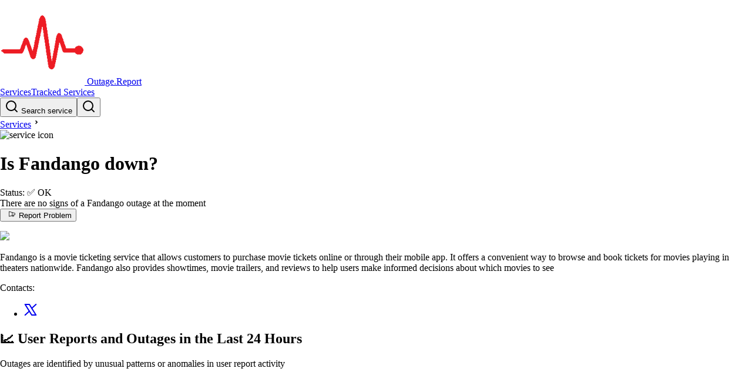

--- FILE ---
content_type: text/html
request_url: https://outage.report/fandango
body_size: 9548
content:
<!DOCTYPE html><!-- MARK: Layout --><html lang="en" data-astro-cid-sckkx6r4> <head><!-- Google tag (gtag.js) --><script async src="https://www.googletagmanager.com/gtag/js?id=G-ZRS1DC2854"></script><script>
      window.dataLayer = window.dataLayer || []
      function gtag() {
        dataLayer.push(arguments)
      }
      gtag('js', new Date())
      gtag('config', 'G-ZRS1DC2854')
    </script><meta charset="UTF-8"><meta name="viewport" content="width=device-width, initial-scale=1"><link rel="icon" type="image/svg+xml" href="/static/orep-favicon-144x144.png"><meta name="generator" content="Astro v5.14.1"><title>Fandango down? Outage map, service status, incidents history</title><meta name="description" content="See if Fandango is down or it's just you. Check current status and outage map. Post yours and see other's reports and complaints"><script async src="https://pagead2.googlesyndication.com/pagead/js/adsbygoogle.js?client=ca-pub-3420388759586523" crossorigin="anonymous"></script><link rel="stylesheet" href="/_astro/index.BSLfHu27.css">
<link rel="stylesheet" href="/_astro/index.D99YkiYw.css">
<style>._badge_1suyu_1{display:flex;align-items:center;gap:5px;font-size:.8rem;border-radius:13px;border:1px solid;padding:2px 8px;background-color:var(--bg-color);color:var(--text-color)}._wrapper_1jihg_1{display:grid;place-content:center;width:30px;height:30px;color:var(--color-gray-100);background-color:var(--strokeColor, var(--color-red-600));border-radius:9999px}._wrapper_1jihg_1 svg{width:1.25rem;height:1.25rem}._pulse_1jihg_16{animation:_pulse-red_1jihg_1 2s infinite}@keyframes _pulse-red_1jihg_1{0%{transform:scale(.95);box-shadow:0 0 #ff5252b3}70%{transform:scale(1);box-shadow:0 0 0 10px #ff525200}to{transform:scale(.95);box-shadow:0 0 #ff525200}}._border_1jihg_42{border-width:2px;border-color:var(--color-white)}
</style></head> <body data-astro-cid-sckkx6r4> <script>(function(){const ENV = {"BASE_URL":"https://outage.report","ROOT_DOMAIN":"outage.report","MAP_TILES_DOMAIN":"map-tiles2.outage.report","EVENT_API_ENDPOINT":"https://event-api.outage.report/event","ENTITY_TABLE_NAME":"prd-website-entities","BUS_NAME":"prd-event-hub-bus","STAGE":"prd"};

  window.ENV = ENV
})();</script> <div class="mb-6" data-astro-cid-sckkx6r4> <style>astro-island,astro-slot,astro-static-slot{display:contents}</style><script>(()=>{var l=(n,t)=>{let i=async()=>{await(await n())()},e=typeof t.value=="object"?t.value:void 0,s={timeout:e==null?void 0:e.timeout};"requestIdleCallback"in window?window.requestIdleCallback(i,s):setTimeout(i,s.timeout||200)};(self.Astro||(self.Astro={})).idle=l;window.dispatchEvent(new Event("astro:idle"));})();</script><script>(()=>{var A=Object.defineProperty;var g=(i,o,a)=>o in i?A(i,o,{enumerable:!0,configurable:!0,writable:!0,value:a}):i[o]=a;var d=(i,o,a)=>g(i,typeof o!="symbol"?o+"":o,a);{let i={0:t=>m(t),1:t=>a(t),2:t=>new RegExp(t),3:t=>new Date(t),4:t=>new Map(a(t)),5:t=>new Set(a(t)),6:t=>BigInt(t),7:t=>new URL(t),8:t=>new Uint8Array(t),9:t=>new Uint16Array(t),10:t=>new Uint32Array(t),11:t=>1/0*t},o=t=>{let[l,e]=t;return l in i?i[l](e):void 0},a=t=>t.map(o),m=t=>typeof t!="object"||t===null?t:Object.fromEntries(Object.entries(t).map(([l,e])=>[l,o(e)]));class y extends HTMLElement{constructor(){super(...arguments);d(this,"Component");d(this,"hydrator");d(this,"hydrate",async()=>{var b;if(!this.hydrator||!this.isConnected)return;let e=(b=this.parentElement)==null?void 0:b.closest("astro-island[ssr]");if(e){e.addEventListener("astro:hydrate",this.hydrate,{once:!0});return}let c=this.querySelectorAll("astro-slot"),n={},h=this.querySelectorAll("template[data-astro-template]");for(let r of h){let s=r.closest(this.tagName);s!=null&&s.isSameNode(this)&&(n[r.getAttribute("data-astro-template")||"default"]=r.innerHTML,r.remove())}for(let r of c){let s=r.closest(this.tagName);s!=null&&s.isSameNode(this)&&(n[r.getAttribute("name")||"default"]=r.innerHTML)}let p;try{p=this.hasAttribute("props")?m(JSON.parse(this.getAttribute("props"))):{}}catch(r){let s=this.getAttribute("component-url")||"<unknown>",v=this.getAttribute("component-export");throw v&&(s+=` (export ${v})`),console.error(`[hydrate] Error parsing props for component ${s}`,this.getAttribute("props"),r),r}let u;await this.hydrator(this)(this.Component,p,n,{client:this.getAttribute("client")}),this.removeAttribute("ssr"),this.dispatchEvent(new CustomEvent("astro:hydrate"))});d(this,"unmount",()=>{this.isConnected||this.dispatchEvent(new CustomEvent("astro:unmount"))})}disconnectedCallback(){document.removeEventListener("astro:after-swap",this.unmount),document.addEventListener("astro:after-swap",this.unmount,{once:!0})}connectedCallback(){if(!this.hasAttribute("await-children")||document.readyState==="interactive"||document.readyState==="complete")this.childrenConnectedCallback();else{let e=()=>{document.removeEventListener("DOMContentLoaded",e),c.disconnect(),this.childrenConnectedCallback()},c=new MutationObserver(()=>{var n;((n=this.lastChild)==null?void 0:n.nodeType)===Node.COMMENT_NODE&&this.lastChild.nodeValue==="astro:end"&&(this.lastChild.remove(),e())});c.observe(this,{childList:!0}),document.addEventListener("DOMContentLoaded",e)}}async childrenConnectedCallback(){let e=this.getAttribute("before-hydration-url");e&&await import(e),this.start()}async start(){let e=JSON.parse(this.getAttribute("opts")),c=this.getAttribute("client");if(Astro[c]===void 0){window.addEventListener(`astro:${c}`,()=>this.start(),{once:!0});return}try{await Astro[c](async()=>{let n=this.getAttribute("renderer-url"),[h,{default:p}]=await Promise.all([import(this.getAttribute("component-url")),n?import(n):()=>()=>{}]),u=this.getAttribute("component-export")||"default";if(!u.includes("."))this.Component=h[u];else{this.Component=h;for(let f of u.split("."))this.Component=this.Component[f]}return this.hydrator=p,this.hydrate},e,this)}catch(n){console.error(`[astro-island] Error hydrating ${this.getAttribute("component-url")}`,n)}}attributeChangedCallback(){this.hydrate()}}d(y,"observedAttributes",["props"]),customElements.get("astro-island")||customElements.define("astro-island",y)}})();</script><astro-island uid="Z1qRT6U" prefix="r24" component-url="/_astro/header.DWpQ2Ue6.js" component-export="default" renderer-url="/_astro/client.-tyJS2ds.js" props="{&quot;data-astro-cid-sckkx6r4&quot;:[0,true]}" ssr client="idle" opts="{&quot;name&quot;:&quot;Header&quot;,&quot;value&quot;:true}" await-children><link rel="preload" as="image" href="/static/orep-favicon-144x144.png"/><header class="flex items-center justify-between gap-4 border-b border-b-gray-300 px-[16px] py-[10px] md:px-[32px]"><a class="flex items-center gap-1 text-2xl font-bold" href="/"><img alt="logo image" src="/static/orep-favicon-144x144.png" class="h-8 w-8"/> <!-- -->Outage.Report</a><div class="flex items-center gap-5"><div><a class="block font-bold md:hidden" href="/services">Services</a><a class="hidden font-bold md:block" href="/services">Tracked Services</a></div><div><button class="hidden h-10 min-w-64 cursor-pointer items-center gap-2 rounded-md border border-gray-300 px-3 text-gray-600 sm:flex" aria-label="search"><svg xmlns="http://www.w3.org/2000/svg" width="24" height="24" viewBox="0 0 24 24" fill="none" stroke="currentColor" stroke-width="2" stroke-linecap="round" stroke-linejoin="round" class="h-[16px] w-[16px]"><circle cx="11" cy="11" r="8"></circle><line x1="21" y1="21" x2="16.65" y2="16.65"></line></svg> Search service</button><button class="block sm:hidden" aria-label="search"><svg xmlns="http://www.w3.org/2000/svg" width="24" height="24" viewBox="0 0 24 24" fill="none" stroke="currentColor" stroke-width="2" stroke-linecap="round" stroke-linejoin="round" class="size-7"><circle cx="11" cy="11" r="8"></circle><line x1="21" y1="21" x2="16.65" y2="16.65"></line></svg></button><span hidden="" style="position:fixed;top:1px;left:1px;width:1px;height:0;padding:0;margin:-1px;overflow:hidden;clip:rect(0, 0, 0, 0);white-space:nowrap;border-width:0;display:none"></span></div></div></header><!--astro:end--></astro-island> </div> <div class="mb-10" data-astro-cid-sckkx6r4>  <main> <div class="mx-auto px-4 sm:px-8 md:max-w-[750px] mb-6"> <div class="pb-3"> <!-- MARK:   Breadcrumbs --> <link rel="preload" as="image" href="https://outage.report/logo/img-100x100-ecf3fbf05b5e0f224a628be20897e1dd.avif"/><div class="flex items-center"><a href="/services">Services</a><svg xmlns="http://www.w3.org/2000/svg" viewBox="0 0 24 24" height="18" width="18"><path d="M12.1717 12.0005L9.34326 9.17203L10.7575 7.75781L15.0001 12.0005L10.7575 16.2431L9.34326 14.8289L12.1717 12.0005Z"></path></svg><div class="flex items-center text-lg"><img alt="service icon" class="mr-[3px] inline h-[18px] w-[18px] rounded-full border border-gray-300" src="https://outage.report/logo/img-100x100-ecf3fbf05b5e0f224a628be20897e1dd.avif"/><h1 class="inline font-bold">Is Fandango down?</h1></div></div> </div> <div class="flex-1"> <!-- MARK:   Status --> <div> <astro-island uid="pz5Ik" prefix="r15" component-url="/_astro/status-panel.ni3nk03_.js" component-export="StatusPanel" renderer-url="/_astro/client.-tyJS2ds.js" props="{&quot;status&quot;:[0,&quot;ok&quot;],&quot;service&quot;:[0,{&quot;id&quot;:[0,&quot;fandango&quot;],&quot;title&quot;:[0,&quot;Fandango&quot;],&quot;logo&quot;:[0,{&quot;key&quot;:[0,&quot;logo/fandango-slw2tt-logo-2092aad21f6fdb3e957653d571333306.avif&quot;],&quot;sourceBucketName&quot;:[0,&quot;prd-admin-s3-logobucketeb73fe35-epgnl5j4tj56&quot;],&quot;filename&quot;:[0,&quot;fandango-slw2tt-logo-2092aad21f6fdb3e957653d571333306.avif&quot;],&quot;format&quot;:[0,&quot;avif&quot;],&quot;width&quot;:[0,300],&quot;height&quot;:[0,154]}],&quot;companyUrl&quot;:[0,&quot;https://www.fandango.com/&quot;]}]}" ssr client="idle" opts="{&quot;name&quot;:&quot;StatusPanel&quot;,&quot;value&quot;:true}" await-children><link rel="preload" as="image" href="https://outage.report/logo/fandango-slw2tt-logo-2092aad21f6fdb3e957653d571333306.avif"/><div class="-mx-3 mb-6 flex gap-2 rounded-sm border bg-gray-50 shadow-sm md:gap-2 border-green-400 shadow-green-300"><div class="flex w-full"><div class="font-chakra flex-1 px-2 py-2 leading-tight sm:py-6 sm:pl-6"><div data-nosnippet="" class="mb-2"><span class="">Status:</span> <!-- -->✅ <span class="font-bold">OK</span></div><div data-nosnippet="" class="mb-4"><div class="text-green-950">There are no signs of a Fandango outage at the moment</div></div><div><div class="font-chakra flex flex-col gap-2 sm:flex-row sm:items-center sm:gap-4"><button class="shadow-button-shadow flex cursor-pointer items-center justify-center gap-2 rounded-sm border border-black px-6 py-2 font-semibold transition-all active:translate-x-[2px] active:translate-y-[2px] active:shadow-none disabled:border-gray-200 disabled:bg-gray-50 disabled:text-gray-500 disabled:shadow-none dark:disabled:border-gray-700 dark:disabled:bg-gray-800/20 bg-gray-200 text-black"><svg xmlns="http://www.w3.org/2000/svg" width="24" height="1em" fill="currentColor" viewBox="0 0 256 256"><path d="M228.54,86.66l-176.06-54A16,16,0,0,0,32,48V192a16,16,0,0,0,16,16,16,16,0,0,0,4.52-.65L136,181.73V192a16,16,0,0,0,16,16h32a16,16,0,0,0,16-16v-29.9l28.54-8.75A16.09,16.09,0,0,0,240,138V102A16.09,16.09,0,0,0,228.54,86.66ZM136,165,48,192V48l88,27Zm48,27H152V176.82L184,167Zm40-54-.11,0L152,160.08V79.92l71.89,22,.11,0v36Z"></path></svg>Report Problem</button><p></p></div></div></div><div class="hidden self-center px-10 sm:block"><a href="https://www.fandango.com/" target="_blank" rel="noreferrer"><img class="max-w-[100px]" src="https://outage.report/logo/fandango-slw2tt-logo-2092aad21f6fdb3e957653d571333306.avif"/></a></div></div></div><!--astro:end--></astro-island> <!-- <LastIncidentText
            ongoingIncident={ongoingIncident}
            latestIncident={latestIncident}
            serviceId={service.id}
          /> --> </div> <!-- MARK:   Desc --> <p class="text-sm italic text-gray-500 mb-2"> Fandango is a movie ticketing service that allows customers to purchase movie tickets online or through their mobile app. It offers a convenient way to browse and book tickets for movies playing in theaters nationwide. Fandango also provides showtimes, movie trailers, and reviews to help users make informed decisions about which movies to see </p> <!-- MARK:   StatusPage -->  <!-- MARK:   Contacts --> <div class="mr-4 flex items-center gap-2 text-sm"> <span class="">Contacts: </span> <ul class="flex list-none"><li class="px-1"><a href="https://x.com/fandango" class="text-inherit" title="@fandango" target="_blank" rel="noreferrer"><svg xmlns="http://www.w3.org/2000/svg" width="24" height="24" viewBox="0 0 24 24" fill="none" stroke="currentColor" stroke-width="2" stroke-linecap="round" stroke-linejoin="round" class="h-[18px] w-[18px]"><polygon class="st0" points="21.3,21.1 9.9,2.9 2.7,2.9 14.1,21.1 "></polygon><line class="st0" x1="2.7" y1="21.1" x2="9.9" y2="14.5"></line><line class="st0" x1="14.1" y1="9.5" x2="21.3" y2="2.9"></line></svg></a></li></ul> </div> </div> </div> <div class="mx-auto px-4 sm:px-8 md:max-w-[750px]"> <div class="flex flex-col md:flex-row md:gap-8 mb-10"> <script>(()=>{var e=async t=>{await(await t())()};(self.Astro||(self.Astro={})).only=e;window.dispatchEvent(new Event("astro:only"));})();</script><script>(()=>{var a=(s,i,o)=>{let r=async()=>{await(await s())()},t=typeof i.value=="object"?i.value:void 0,c={rootMargin:t==null?void 0:t.rootMargin},n=new IntersectionObserver(e=>{for(let l of e)if(l.isIntersecting){n.disconnect(),r();break}},c);for(let e of o.children)n.observe(e)};(self.Astro||(self.Astro={})).visible=a;window.dispatchEvent(new Event("astro:visible"));})();</script><history-wrapper class="border border-white">   <astro-island uid="2rcntw" prefix="r17" component-url="/_astro/date-warning.Bf_BW1hb.js" component-export="default" renderer-url="/_astro/client.-tyJS2ds.js" props="{}" ssr client="idle" opts="{&quot;name&quot;:&quot;DateWarning&quot;,&quot;value&quot;:true}"></astro-island> <div class="relative isolate flex-1"> <!-- MARK:   Chart --> <!-- Header as separate island b/c Chart itself needs to be client only --> <astro-island uid="1N3UcB" prefix="r18" component-url="/_astro/chart-header-island.BYbxsmyC.js" component-export="default" renderer-url="/_astro/client.-tyJS2ds.js" props="{}" ssr client="idle" opts="{&quot;name&quot;:&quot;ChartHeaderIsland&quot;,&quot;value&quot;:true}" await-children><div class="text-lg leading-tight font-semibold"><h2>📈 User Reports and Outages <!-- -->in the Last 24 Hours</h2></div><div class="text-sm text-gray-500">Outages are identified by unusual patterns or anomalies in user report activity</div><!--astro:end--></astro-island> <astro-island uid="Z1TAC9a" component-url="/_astro/chart-island.B43NS9wr.js" component-export="default" renderer-url="/_astro/client.-tyJS2ds.js" props="{&quot;chartdataInit&quot;:[0,{&quot;serviceId&quot;:[0,&quot;fandango&quot;],&quot;threshold&quot;:[0,4],&quot;timeseries&quot;:[1,[[0,{&quot;count&quot;:[0,1],&quot;ts&quot;:[0,1764377100000]}],[0,{&quot;count&quot;:[0,1],&quot;ts&quot;:[0,1764378000000]}],[0,{&quot;count&quot;:[0,1],&quot;ts&quot;:[0,1764379800000]}]]],&quot;timestamp&quot;:[0,1764380579000]}],&quot;incidentsInit&quot;:[1,[]],&quot;serviceId&quot;:[0,&quot;fandango&quot;],&quot;logo&quot;:[0,{&quot;src&quot;:[0,&quot;https://outage.report/logo/fandango-slw2tt-logo-2092aad21f6fdb3e957653d571333306.avif&quot;],&quot;width&quot;:[0,300],&quot;height&quot;:[0,154]}],&quot;height&quot;:[0,230]}" ssr client="only" opts="{&quot;name&quot;:&quot;ChartIsland&quot;,&quot;value&quot;:&quot;react&quot;}" await-children><div style="height:230px"></div><template data-astro-template="fallback"><div style="height:230px"></div></template><!--astro:end--></astro-island> <!-- MARK:   Map --> <div class="mb-4"> <astro-island uid="ZWBK1x" prefix="r26" component-url="/_astro/map-island.CoTJoNGd.js" component-export="default" renderer-url="/_astro/client.-tyJS2ds.js" props="{&quot;service&quot;:[0,{&quot;id&quot;:[0,&quot;fandango&quot;],&quot;title&quot;:[0,&quot;Fandango&quot;]}],&quot;mapTilesDomain&quot;:[0,&quot;map-tiles2.outage.report&quot;],&quot;mapHeight&quot;:[0,290]}" ssr client="visible" opts="{&quot;name&quot;:&quot;MapIsland&quot;,&quot;value&quot;:true}" await-children><h2 class="text-lg font-semibold">🌐 <!-- -->Fandango<!-- --> Outage Map</h2><div class="mb-1 text-sm text-gray-500">The map is generated based on the locations of users who submitted reports on the site</div><figure><div class="_overlay_1tg0z_1"><div style="position:relative;width:100%;height:290px"></div></div><figcaption class="text-right text-sm font-thin italic">Fandango<!-- --> outage map · <!-- -->2026-01-26</figcaption></figure><template data-astro-template="fallback"><div style="height:290px"></div></template><!--astro:end--></astro-island> </div> <!-- MARK:   Incidents --> <div class="mb-2 text-sm"> <astro-island uid="2qkovC" prefix="r19" component-url="/_astro/day-incidents-island.DKy9o8eX.js" component-export="default" renderer-url="/_astro/client.-tyJS2ds.js" props="{&quot;service&quot;:[0,{&quot;id&quot;:[0,&quot;fandango&quot;],&quot;title&quot;:[0,&quot;Fandango&quot;]}],&quot;incidentsInit&quot;:[1,[]]}" ssr client="visible" opts="{&quot;name&quot;:&quot;DayIncidentsIsland&quot;,&quot;value&quot;:true}" await-children><div>We have not detected any Fandango outages in the past 24 hours</div><!--astro:end--></astro-island> </div> <!-- MARK:   Summary --> <div class="mb-2 text-sm"> <astro-island uid="Z29hksn" prefix="r20" component-url="/_astro/summary-island.BXDX4LSD.js" component-export="default" renderer-url="/_astro/client.-tyJS2ds.js" props="{&quot;summariesInit&quot;:[0],&quot;service&quot;:[0,{&quot;id&quot;:[0,&quot;fandango&quot;]}]}" ssr client="visible" opts="{&quot;name&quot;:&quot;SummaryIsland&quot;,&quot;value&quot;:true}" await-children><div></div><!--astro:end--></astro-island> </div> </div>  </history-wrapper> <script type="module" src="/_astro/HistoryWrapper.astro_astro_type_script_index_0_lang.BchjMWKU.js"></script> <div class="relative"> <!-- MARK:   Calendar --> <div class="hidden md:sticky md:top-8 md:block"> <astro-island uid="eCxrW" prefix="r21" component-url="/_astro/calendar-island.tzkHXoEy.js" component-export="default" renderer-url="/_astro/client.-tyJS2ds.js" props="{&quot;calendarMonths&quot;:[1,[[0,{&quot;month&quot;:[0,&quot;2025-11-01&quot;],&quot;days&quot;:[1,[[0,{&quot;date&quot;:[0,&quot;2025-11-29&quot;],&quot;month&quot;:[0,&quot;2025-11-01&quot;],&quot;total&quot;:[0,2],&quot;incidentCount&quot;:[0,0],&quot;secondsInIncidents&quot;:[0,0],&quot;tz&quot;:[0,&quot;UTC&quot;]}],[0,{&quot;date&quot;:[0,&quot;2025-11-28&quot;],&quot;month&quot;:[0,&quot;2025-11-01&quot;],&quot;total&quot;:[0,1],&quot;incidentCount&quot;:[0,0],&quot;secondsInIncidents&quot;:[0,0],&quot;tz&quot;:[0,&quot;UTC&quot;]}],[0,{&quot;date&quot;:[0,&quot;2025-11-27&quot;],&quot;month&quot;:[0,&quot;2025-11-01&quot;],&quot;total&quot;:[0,1],&quot;incidentCount&quot;:[0,0],&quot;secondsInIncidents&quot;:[0,0],&quot;tz&quot;:[0,&quot;UTC&quot;]}],[0,{&quot;date&quot;:[0,&quot;2025-11-17&quot;],&quot;month&quot;:[0,&quot;2025-11-01&quot;],&quot;total&quot;:[0,1],&quot;incidentCount&quot;:[0,0],&quot;secondsInIncidents&quot;:[0,0],&quot;tz&quot;:[0,&quot;UTC&quot;]}],[0,{&quot;date&quot;:[0,&quot;2025-11-10&quot;],&quot;month&quot;:[0,&quot;2025-11-01&quot;],&quot;total&quot;:[0,1],&quot;incidentCount&quot;:[0,0],&quot;secondsInIncidents&quot;:[0,0],&quot;tz&quot;:[0,&quot;UTC&quot;]}]]]}],[0,{&quot;month&quot;:[0,&quot;2025-10-01&quot;],&quot;days&quot;:[1,[[0,{&quot;date&quot;:[0,&quot;2025-10-31&quot;],&quot;month&quot;:[0,&quot;2025-10-01&quot;],&quot;total&quot;:[0,1],&quot;incidentCount&quot;:[0,0],&quot;secondsInIncidents&quot;:[0,0],&quot;tz&quot;:[0,&quot;UTC&quot;]}],[0,{&quot;date&quot;:[0,&quot;2025-10-22&quot;],&quot;month&quot;:[0,&quot;2025-10-01&quot;],&quot;total&quot;:[0,2],&quot;incidentCount&quot;:[0,0],&quot;secondsInIncidents&quot;:[0,0],&quot;tz&quot;:[0,&quot;UTC&quot;]}],[0,{&quot;date&quot;:[0,&quot;2025-10-20&quot;],&quot;month&quot;:[0,&quot;2025-10-01&quot;],&quot;total&quot;:[0,1],&quot;incidentCount&quot;:[0,0],&quot;secondsInIncidents&quot;:[0,0],&quot;tz&quot;:[0,&quot;UTC&quot;]}],[0,{&quot;date&quot;:[0,&quot;2025-10-08&quot;],&quot;month&quot;:[0,&quot;2025-10-01&quot;],&quot;total&quot;:[0,3],&quot;incidentCount&quot;:[0,0],&quot;secondsInIncidents&quot;:[0,0],&quot;tz&quot;:[0,&quot;UTC&quot;]}],[0,{&quot;date&quot;:[0,&quot;2025-10-04&quot;],&quot;month&quot;:[0,&quot;2025-10-01&quot;],&quot;total&quot;:[0,1],&quot;incidentCount&quot;:[0,0],&quot;secondsInIncidents&quot;:[0,0],&quot;tz&quot;:[0,&quot;UTC&quot;]}],[0,{&quot;date&quot;:[0,&quot;2025-10-03&quot;],&quot;month&quot;:[0,&quot;2025-10-01&quot;],&quot;total&quot;:[0,1],&quot;incidentCount&quot;:[0,0],&quot;secondsInIncidents&quot;:[0,0],&quot;tz&quot;:[0,&quot;UTC&quot;]}]]]}]]]}" ssr client="visible" opts="{&quot;name&quot;:&quot;CalendarIsland&quot;,&quot;value&quot;:true}" await-children><div class="flex flex-col items-center gap-2"><header class="font-thin uppercase">Nov</header><div class="grid-cols-calDays grid gap-1 p-1" style="grid-template-columns:repeat(7, 17px)"><div></div><div></div><div></div><div></div><div></div><button class="h-[17px] w-[17px] cursor-pointer rounded-sm border border-yellow-700 bg-white"><div class="sr-only">2025-11-01</div></button><button class="h-[17px] w-[17px] cursor-pointer rounded-sm border border-yellow-700 bg-white"><div class="sr-only">2025-11-02</div></button><button class="h-[17px] w-[17px] cursor-pointer rounded-sm border border-yellow-700 bg-white"><div class="sr-only">2025-11-03</div></button><button class="h-[17px] w-[17px] cursor-pointer rounded-sm border border-yellow-700 bg-white"><div class="sr-only">2025-11-04</div></button><button class="h-[17px] w-[17px] cursor-pointer rounded-sm border border-yellow-700 bg-white"><div class="sr-only">2025-11-05</div></button><button class="h-[17px] w-[17px] cursor-pointer rounded-sm border border-yellow-700 bg-white"><div class="sr-only">2025-11-06</div></button><button class="h-[17px] w-[17px] cursor-pointer rounded-sm border border-yellow-700 bg-white"><div class="sr-only">2025-11-07</div></button><button class="h-[17px] w-[17px] cursor-pointer rounded-sm border border-yellow-700 bg-white"><div class="sr-only">2025-11-08</div></button><button class="h-[17px] w-[17px] cursor-pointer rounded-sm border border-yellow-700 bg-white"><div class="sr-only">2025-11-09</div></button><button class="h-[17px] w-[17px] cursor-pointer rounded-sm border border-yellow-700 bg-amber-50"><div class="sr-only">2025-11-10</div></button><button class="h-[17px] w-[17px] cursor-pointer rounded-sm border border-yellow-700 bg-white"><div class="sr-only">2025-11-11</div></button><button class="h-[17px] w-[17px] cursor-pointer rounded-sm border border-yellow-700 bg-white"><div class="sr-only">2025-11-12</div></button><button class="h-[17px] w-[17px] cursor-pointer rounded-sm border border-yellow-700 bg-white"><div class="sr-only">2025-11-13</div></button><button class="h-[17px] w-[17px] cursor-pointer rounded-sm border border-yellow-700 bg-white"><div class="sr-only">2025-11-14</div></button><button class="h-[17px] w-[17px] cursor-pointer rounded-sm border border-yellow-700 bg-white"><div class="sr-only">2025-11-15</div></button><button class="h-[17px] w-[17px] cursor-pointer rounded-sm border border-yellow-700 bg-white"><div class="sr-only">2025-11-16</div></button><button class="h-[17px] w-[17px] cursor-pointer rounded-sm border border-yellow-700 bg-amber-50"><div class="sr-only">2025-11-17</div></button><button class="h-[17px] w-[17px] cursor-pointer rounded-sm border border-yellow-700 bg-white"><div class="sr-only">2025-11-18</div></button><button class="h-[17px] w-[17px] cursor-pointer rounded-sm border border-yellow-700 bg-white"><div class="sr-only">2025-11-19</div></button><button class="h-[17px] w-[17px] cursor-pointer rounded-sm border border-yellow-700 bg-white"><div class="sr-only">2025-11-20</div></button><button class="h-[17px] w-[17px] cursor-pointer rounded-sm border border-yellow-700 bg-white"><div class="sr-only">2025-11-21</div></button><button class="h-[17px] w-[17px] cursor-pointer rounded-sm border border-yellow-700 bg-white"><div class="sr-only">2025-11-22</div></button><button class="h-[17px] w-[17px] cursor-pointer rounded-sm border border-yellow-700 bg-white"><div class="sr-only">2025-11-23</div></button><button class="h-[17px] w-[17px] cursor-pointer rounded-sm border border-yellow-700 bg-white"><div class="sr-only">2025-11-24</div></button><button class="h-[17px] w-[17px] cursor-pointer rounded-sm border border-yellow-700 bg-white"><div class="sr-only">2025-11-25</div></button><button class="h-[17px] w-[17px] cursor-pointer rounded-sm border border-yellow-700 bg-white"><div class="sr-only">2025-11-26</div></button><button class="h-[17px] w-[17px] cursor-pointer rounded-sm border border-yellow-700 bg-amber-50"><div class="sr-only">2025-11-27</div></button><button class="h-[17px] w-[17px] cursor-pointer rounded-sm border border-yellow-700 bg-amber-50"><div class="sr-only">2025-11-28</div></button><button class="h-[17px] w-[17px] cursor-pointer rounded-sm border border-yellow-700 bg-amber-50"><div class="sr-only">2025-11-29</div></button><button class="h-[17px] w-[17px] cursor-pointer rounded-sm border border-yellow-700 bg-white"><div class="sr-only">2025-11-30</div></button></div></div><div class="flex flex-col items-center gap-2"><header class="font-thin uppercase">Oct</header><div class="grid-cols-calDays grid gap-1 p-1" style="grid-template-columns:repeat(7, 17px)"><div></div><div></div><button class="h-[17px] w-[17px] cursor-pointer rounded-sm border border-yellow-700 bg-white"><div class="sr-only">2025-10-01</div></button><button class="h-[17px] w-[17px] cursor-pointer rounded-sm border border-yellow-700 bg-white"><div class="sr-only">2025-10-02</div></button><button class="h-[17px] w-[17px] cursor-pointer rounded-sm border border-yellow-700 bg-amber-50"><div class="sr-only">2025-10-03</div></button><button class="h-[17px] w-[17px] cursor-pointer rounded-sm border border-yellow-700 bg-amber-50"><div class="sr-only">2025-10-04</div></button><button class="h-[17px] w-[17px] cursor-pointer rounded-sm border border-yellow-700 bg-white"><div class="sr-only">2025-10-05</div></button><button class="h-[17px] w-[17px] cursor-pointer rounded-sm border border-yellow-700 bg-white"><div class="sr-only">2025-10-06</div></button><button class="h-[17px] w-[17px] cursor-pointer rounded-sm border border-yellow-700 bg-white"><div class="sr-only">2025-10-07</div></button><button class="h-[17px] w-[17px] cursor-pointer rounded-sm border border-yellow-700 bg-amber-50"><div class="sr-only">2025-10-08</div></button><button class="h-[17px] w-[17px] cursor-pointer rounded-sm border border-yellow-700 bg-white"><div class="sr-only">2025-10-09</div></button><button class="h-[17px] w-[17px] cursor-pointer rounded-sm border border-yellow-700 bg-white"><div class="sr-only">2025-10-10</div></button><button class="h-[17px] w-[17px] cursor-pointer rounded-sm border border-yellow-700 bg-white"><div class="sr-only">2025-10-11</div></button><button class="h-[17px] w-[17px] cursor-pointer rounded-sm border border-yellow-700 bg-white"><div class="sr-only">2025-10-12</div></button><button class="h-[17px] w-[17px] cursor-pointer rounded-sm border border-yellow-700 bg-white"><div class="sr-only">2025-10-13</div></button><button class="h-[17px] w-[17px] cursor-pointer rounded-sm border border-yellow-700 bg-white"><div class="sr-only">2025-10-14</div></button><button class="h-[17px] w-[17px] cursor-pointer rounded-sm border border-yellow-700 bg-white"><div class="sr-only">2025-10-15</div></button><button class="h-[17px] w-[17px] cursor-pointer rounded-sm border border-yellow-700 bg-white"><div class="sr-only">2025-10-16</div></button><button class="h-[17px] w-[17px] cursor-pointer rounded-sm border border-yellow-700 bg-white"><div class="sr-only">2025-10-17</div></button><button class="h-[17px] w-[17px] cursor-pointer rounded-sm border border-yellow-700 bg-white"><div class="sr-only">2025-10-18</div></button><button class="h-[17px] w-[17px] cursor-pointer rounded-sm border border-yellow-700 bg-white"><div class="sr-only">2025-10-19</div></button><button class="h-[17px] w-[17px] cursor-pointer rounded-sm border border-yellow-700 bg-amber-50"><div class="sr-only">2025-10-20</div></button><button class="h-[17px] w-[17px] cursor-pointer rounded-sm border border-yellow-700 bg-white"><div class="sr-only">2025-10-21</div></button><button class="h-[17px] w-[17px] cursor-pointer rounded-sm border border-yellow-700 bg-amber-50"><div class="sr-only">2025-10-22</div></button><button class="h-[17px] w-[17px] cursor-pointer rounded-sm border border-yellow-700 bg-white"><div class="sr-only">2025-10-23</div></button><button class="h-[17px] w-[17px] cursor-pointer rounded-sm border border-yellow-700 bg-white"><div class="sr-only">2025-10-24</div></button><button class="h-[17px] w-[17px] cursor-pointer rounded-sm border border-yellow-700 bg-white"><div class="sr-only">2025-10-25</div></button><button class="h-[17px] w-[17px] cursor-pointer rounded-sm border border-yellow-700 bg-white"><div class="sr-only">2025-10-26</div></button><button class="h-[17px] w-[17px] cursor-pointer rounded-sm border border-yellow-700 bg-white"><div class="sr-only">2025-10-27</div></button><button class="h-[17px] w-[17px] cursor-pointer rounded-sm border border-yellow-700 bg-white"><div class="sr-only">2025-10-28</div></button><button class="h-[17px] w-[17px] cursor-pointer rounded-sm border border-yellow-700 bg-white"><div class="sr-only">2025-10-29</div></button><button class="h-[17px] w-[17px] cursor-pointer rounded-sm border border-yellow-700 bg-white"><div class="sr-only">2025-10-30</div></button><button class="h-[17px] w-[17px] cursor-pointer rounded-sm border border-yellow-700 bg-amber-50"><div class="sr-only">2025-10-31</div></button></div></div><!--astro:end--></astro-island> </div> </div> </div> <!-- MARK:   !!! Reports
      <div class="text-lg font-bold">Reports:</div>
      <ReportsIsland reports={reports} />

      MARK:   !!! Past Incidents
      <div class="text-lg font-bold">Past Incidents:</div>
      <PastIncidentsIsland incidents={pastIncidents} /> --> <!-- MARK:   Tweets --> <div> <h2 class="text-lg font-semibold">🔎 Social Media Monitoring</h2> <div class="mb-6 text-sm text-gray-500">
We monitor social media to detect signals that indicate issues with services
</div> <astro-island uid="19VeaL" prefix="r22" component-url="/_astro/tweets.BzdWn3TP.js" component-export="TweetsIsland" renderer-url="/_astro/client.-tyJS2ds.js" props="{&quot;serviceId&quot;:[0,&quot;fandango&quot;],&quot;tweetsInit&quot;:[1,[[0,{&quot;id&quot;:[0,&quot;1994575069075706177&quot;],&quot;text&quot;:[0,&quot;The trick to amc app not working is to get your a-list number and buy the ticket on fandango 😋 your welcome&quot;],&quot;user&quot;:[0,{&quot;username&quot;:[0,&quot;Joseownsyou&quot;],&quot;displayname&quot;:[0,&quot;JG❕&quot;],&quot;profileImageUrl&quot;:[0,&quot;https://pbs.twimg.com/profile_images/1304198918595543041/9i2Gno1r_normal.jpg&quot;],&quot;url&quot;:[0,&quot;https://x.com/Joseownsyou&quot;]}],&quot;created&quot;:[0,1764378728000],&quot;serviceId&quot;:[0,&quot;fandango&quot;]}],[0,{&quot;id&quot;:[0,&quot;1990397917174096013&quot;],&quot;text&quot;:[0,&quot;LIKE IS WHY THAT I CANNOT GET INTO MY FANDANGO ACCOUNT I MEAN I LITERALLY TRIED MY PASSWORD AND THAT’S THE SAME PASSWORD THAT I USE FOR MY OLD PHONE SO I DON’T KNOW WHY ITS NOT WORKING I KEEP TRYING AND TRYING WHEN I SWITCHED MY OLD STUFF TO MY NEW PHONE&quot;],&quot;user&quot;:[0,{&quot;username&quot;:[0,&quot;Briahna67196454&quot;],&quot;displayname&quot;:[0,&quot;Briahna Desire is DYING&quot;],&quot;profileImageUrl&quot;:[0,&quot;https://pbs.twimg.com/profile_images/1983716492525916160/yLA7nFzR_normal.jpg&quot;],&quot;url&quot;:[0,&quot;https://x.com/Briahna67196454&quot;]}],&quot;created&quot;:[0,1763382817000],&quot;serviceId&quot;:[0,&quot;fandango&quot;]}],[0,{&quot;id&quot;:[0,&quot;1981116458760622099&quot;],&quot;text&quot;:[0,&quot;hey .@Fandango this versant data collection message on your app is ridiculously annoying. it pops up on just about every single page and doesn&#39;t go away no matter how many times I turn it down. and the \&quot;opt-out form\&quot; for this versant company is a form that DEMANDS MY INFO.&quot;],&quot;user&quot;:[0,{&quot;username&quot;:[0,&quot;drowsyluma&quot;],&quot;displayname&quot;:[0,&quot;John&quot;],&quot;profileImageUrl&quot;:[0,&quot;https://pbs.twimg.com/profile_images/1752307804432453632/amUsp53I_normal.jpg&quot;],&quot;url&quot;:[0,&quot;https://x.com/drowsyluma&quot;]}],&quot;created&quot;:[0,1761169945000],&quot;serviceId&quot;:[0,&quot;fandango&quot;]}],[0,{&quot;id&quot;:[0,&quot;1980676321073353179&quot;],&quot;text&quot;:[0,&quot;Guys go to AMC App or Website and search \&quot;Sinners (RE25)\&quot;. Fandango are not working ATM.&quot;],&quot;user&quot;:[0,{&quot;username&quot;:[0,&quot;iNCREDiPiNOY&quot;],&quot;displayname&quot;:[0,&quot;iNCREDiPiNOY&quot;],&quot;profileImageUrl&quot;:[0,&quot;https://pbs.twimg.com/profile_images/1409885375141720070/OVX30NwH_normal.jpg&quot;],&quot;url&quot;:[0,&quot;https://x.com/iNCREDiPiNOY&quot;]}],&quot;created&quot;:[0,1761065008000],&quot;serviceId&quot;:[0,&quot;fandango&quot;]}],[0,{&quot;id&quot;:[0,&quot;1980379900566749261&quot;],&quot;text&quot;:[0,&quot;On Fandango, Superman 2025, Not on sale, reg price for $12.99. Released 3 mos, 9 days ago. Syperman&#39;s been Gunn-ed down.&quot;],&quot;user&quot;:[0,{&quot;username&quot;:[0,&quot;pgp1997&quot;],&quot;displayname&quot;:[0,&quot;PGP1994&quot;],&quot;profileImageUrl&quot;:[0,&quot;https://pbs.twimg.com/profile_images/1845315507538321412/tgZHQpsP_normal.jpg&quot;],&quot;url&quot;:[0,&quot;https://x.com/pgp1997&quot;]}],&quot;created&quot;:[0,1760994336000],&quot;serviceId&quot;:[0,&quot;fandango&quot;]}],[0,{&quot;id&quot;:[0,&quot;1975905937258172775&quot;],&quot;text&quot;:[0,&quot;woke up at 5 am and fandango is down the whole time 💔&quot;],&quot;user&quot;:[0,{&quot;username&quot;:[0,&quot;heyy_clementine&quot;],&quot;displayname&quot;:[0,&quot;clem🍊💖🪩&quot;],&quot;profileImageUrl&quot;:[0,&quot;https://pbs.twimg.com/profile_images/1826390540239470596/FJaYsrsy_normal.jpg&quot;],&quot;url&quot;:[0,&quot;https://x.com/heyy_clementine&quot;]}],&quot;created&quot;:[0,1759927660000],&quot;serviceId&quot;:[0,&quot;fandango&quot;]}],[0,{&quot;id&quot;:[0,&quot;1975897649699287219&quot;],&quot;text&quot;:[0,&quot;fandango is down what if i kms&quot;],&quot;user&quot;:[0,{&quot;username&quot;:[0,&quot;dayasmatcha&quot;],&quot;displayname&quot;:[0,&quot;🫧&quot;],&quot;profileImageUrl&quot;:[0,&quot;https://pbs.twimg.com/profile_images/1973121450350669824/sY4YjjGV_normal.jpg&quot;],&quot;url&quot;:[0,&quot;https://x.com/dayasmatcha&quot;]}],&quot;created&quot;:[0,1759925684000],&quot;serviceId&quot;:[0,&quot;fandango&quot;]}],[0,{&quot;id&quot;:[0,&quot;1975895383646830778&quot;],&quot;text&quot;:[0,&quot;The ******* fandango servers went down again!!! 😭😭😭😭😭😭😭😭😭&quot;],&quot;user&quot;:[0,{&quot;username&quot;:[0,&quot;Bobzilla5000&quot;],&quot;displayname&quot;:[0,&quot;TimTam The Wicked Stan&quot;],&quot;profileImageUrl&quot;:[0,&quot;https://pbs.twimg.com/profile_images/1862323477652426752/zTGb6zXn_normal.jpg&quot;],&quot;url&quot;:[0,&quot;https://x.com/Bobzilla5000&quot;]}],&quot;created&quot;:[0,1759925144000],&quot;serviceId&quot;:[0,&quot;fandango&quot;]}],[0,{&quot;id&quot;:[0,&quot;1968145889572339891&quot;],&quot;text&quot;:[0,&quot;Fandango website is not working for me. Anyone else? @Fandango&quot;],&quot;user&quot;:[0,{&quot;username&quot;:[0,&quot;Twavis51&quot;],&quot;displayname&quot;:[0,&quot;Travis Stroud&quot;],&quot;profileImageUrl&quot;:[0,&quot;https://pbs.twimg.com/profile_images/1840548671605063680/iu0hhn-1_normal.jpg&quot;],&quot;url&quot;:[0,&quot;https://x.com/Twavis51&quot;]}],&quot;created&quot;:[0,1758077521000],&quot;serviceId&quot;:[0,&quot;fandango&quot;]}],[0,{&quot;id&quot;:[0,&quot;1966846572836384795&quot;],&quot;text&quot;:[0,&quot;Is fandango not working for anyone else? Trying to check seating for The Conjuring tonight and it won&#39;t work 😭 @Fandango&quot;],&quot;user&quot;:[0,{&quot;username&quot;:[0,&quot;09StephE&quot;],&quot;displayname&quot;:[0,&quot;Stephanie🐾&quot;],&quot;profileImageUrl&quot;:[0,&quot;https://pbs.twimg.com/profile_images/1931884922106507264/aY1CpS5r_normal.jpg&quot;],&quot;url&quot;:[0,&quot;https://x.com/09StephE&quot;]}],&quot;created&quot;:[0,1757767739000],&quot;serviceId&quot;:[0,&quot;fandango&quot;]}],[0,{&quot;id&quot;:[0,&quot;1956365314871964062&quot;],&quot;text&quot;:[0,&quot;I wasn’t able to get the Demon slayer tickets for the Dolby screening because the site was down and I was waiting since 8am… #fandango&quot;],&quot;user&quot;:[0,{&quot;username&quot;:[0,&quot;Pazativee&quot;],&quot;displayname&quot;:[0,&quot;Paz&quot;],&quot;profileImageUrl&quot;:[0,&quot;https://pbs.twimg.com/profile_images/1559953183665004544/eE0pEgoM_normal.jpg&quot;],&quot;url&quot;:[0,&quot;https://x.com/Pazativee&quot;]}],&quot;created&quot;:[0,1755268813000],&quot;serviceId&quot;:[0,&quot;fandango&quot;]}],[0,{&quot;id&quot;:[0,&quot;1956340483178791203&quot;],&quot;text&quot;:[0,&quot;just turned 8am &amp; the Fandango site is already down. I’m not gettin these demon slayer tickets man 💔&quot;],&quot;user&quot;:[0,{&quot;username&quot;:[0,&quot;juicyy_poosy&quot;],&quot;displayname&quot;:[0,&quot;🤍.&quot;],&quot;profileImageUrl&quot;:[0,&quot;https://pbs.twimg.com/profile_images/1956321713920049154/h0f3BpS4_normal.jpg&quot;],&quot;url&quot;:[0,&quot;https://x.com/juicyy_poosy&quot;]}],&quot;created&quot;:[0,1755262892000],&quot;serviceId&quot;:[0,&quot;fandango&quot;]}],[0,{&quot;id&quot;:[0,&quot;1949279526871257524&quot;],&quot;text&quot;:[0,&quot;Question: Is anybody else having troubles with internet today? Microsoft/Xbox accounts won&#39;t load. Temu is down. Centurylink won&#39;t go to log in site. Fandango/Vudu is not letting me log in. It&#39;s like half the internet is working, the other have is completely blocked off.&quot;],&quot;user&quot;:[0,{&quot;username&quot;:[0,&quot;MTHasenfang&quot;],&quot;displayname&quot;:[0,&quot;Michael Thomas Hasenfang&quot;],&quot;profileImageUrl&quot;:[0,&quot;https://pbs.twimg.com/profile_images/1876790692980391936/0YaswJEJ_normal.jpg&quot;],&quot;url&quot;:[0,&quot;https://x.com/MTHasenfang&quot;]}],&quot;created&quot;:[0,1753579429000],&quot;serviceId&quot;:[0,&quot;fandango&quot;]}],[0,{&quot;id&quot;:[0,&quot;1946295668101841360&quot;],&quot;text&quot;:[0,&quot;Hi @XboxSupport, I know you&#39;re aware that the @fandango At Home App is not working for 4K video on all your consoles right now. I also know you&#39;re blaming it on Fandango and Fandango is blaming it on @Microsoft.\n\nIt&#39;d be nice if y&#39;all got together and FIXED IT. Please? Thanks.&quot;],&quot;user&quot;:[0,{&quot;username&quot;:[0,&quot;MattLovesVinyl&quot;],&quot;displayname&quot;:[0,&quot;Matthew C.&quot;],&quot;profileImageUrl&quot;:[0,&quot;https://pbs.twimg.com/profile_images/1683165561507782657/VNT805PG_normal.jpg&quot;],&quot;url&quot;:[0,&quot;https://x.com/MattLovesVinyl&quot;]}],&quot;created&quot;:[0,1752868022000],&quot;serviceId&quot;:[0,&quot;fandango&quot;]}],[0,{&quot;id&quot;:[0,&quot;1914508583544201616&quot;],&quot;text&quot;:[0,&quot;Missed the first 15 minutes of Sinners because stupid Fandango listed an apparently nonexistent showtime. Then I had to calm myself down for another 10 minutes. The rest of it was good though&quot;],&quot;user&quot;:[0,{&quot;username&quot;:[0,&quot;toadbit&quot;],&quot;displayname&quot;:[0,&quot;paige&quot;],&quot;profileImageUrl&quot;:[0,&quot;https://pbs.twimg.com/profile_images/1517752396193095681/_8QIdbCE_normal.jpg&quot;],&quot;url&quot;:[0,&quot;https://x.com/toadbit&quot;]}],&quot;created&quot;:[0,1745289390000],&quot;serviceId&quot;:[0,&quot;fandango&quot;]}]]]}" ssr client="visible" opts="{&quot;name&quot;:&quot;TweetsIsland&quot;,&quot;value&quot;:true}" await-children><div><div class="mb-6 flex gap-2 text-sm"><div class="shrink-0"><img loading="lazy" class="h-[48px] w-[48px] rounded-full" alt="profile picture" src="https://pbs.twimg.com/profile_images/1304198918595543041/9i2Gno1r_normal.jpg"/></div><div class="overflow-auto">The trick to amc app not working is to get your a-list number and buy the ticket on fandango 😋 your welcome</div><div class="float-right ml-auto text-xs text-gray-500">1m</div></div><div class="mb-6 flex gap-2 text-sm"><div class="shrink-0"><img loading="lazy" class="h-[48px] w-[48px] rounded-full" alt="profile picture" src="https://pbs.twimg.com/profile_images/1983716492525916160/yLA7nFzR_normal.jpg"/></div><div class="overflow-auto">LIKE IS WHY THAT I CANNOT GET INTO MY FANDANGO ACCOUNT I MEAN I LITERALLY TRIED MY PASSWORD AND THAT’S THE SAME PASSWORD THAT I USE FOR MY OLD PHONE SO I DON’T KNOW WHY ITS NOT WORKING I KEEP TRYING AND TRYING WHEN I SWITCHED MY OLD STUFF TO MY NEW PHONE</div><div class="float-right ml-auto text-xs text-gray-500">2m</div></div><div class="mb-6 flex gap-2 text-sm"><div class="shrink-0"><img loading="lazy" class="h-[48px] w-[48px] rounded-full" alt="profile picture" src="https://pbs.twimg.com/profile_images/1752307804432453632/amUsp53I_normal.jpg"/></div><div class="overflow-auto">hey .@Fandango this versant data collection message on your app is ridiculously annoying. it pops up on just about every single page and doesn&#x27;t go away no matter how many times I turn it down. and the &quot;opt-out form&quot; for this versant company is a form that DEMANDS MY INFO.</div><div class="float-right ml-auto text-xs text-gray-500">3m</div></div><div class="mb-6 flex gap-2 text-sm"><div class="shrink-0"><img loading="lazy" class="h-[48px] w-[48px] rounded-full" alt="profile picture" src="https://pbs.twimg.com/profile_images/1409885375141720070/OVX30NwH_normal.jpg"/></div><div class="overflow-auto">Guys go to AMC App or Website and search &quot;Sinners (RE25)&quot;. Fandango are not working ATM.</div><div class="float-right ml-auto text-xs text-gray-500">3m</div></div><div class="mb-6 flex gap-2 text-sm"><div class="shrink-0"><img loading="lazy" class="h-[48px] w-[48px] rounded-full" alt="profile picture" src="https://pbs.twimg.com/profile_images/1845315507538321412/tgZHQpsP_normal.jpg"/></div><div class="overflow-auto">On Fandango, Superman 2025, Not on sale, reg price for $12.99. Released 3 mos, 9 days ago. Syperman&#x27;s been Gunn-ed down.</div><div class="float-right ml-auto text-xs text-gray-500">3m</div></div><div class="mb-6 flex gap-2 text-sm"><div class="shrink-0"><img loading="lazy" class="h-[48px] w-[48px] rounded-full" alt="profile picture" src="https://pbs.twimg.com/profile_images/1826390540239470596/FJaYsrsy_normal.jpg"/></div><div class="overflow-auto">woke up at 5 am and fandango is down the whole time 💔</div><div class="float-right ml-auto text-xs text-gray-500">3m</div></div><div class="mb-6 flex gap-2 text-sm"><div class="shrink-0"><img loading="lazy" class="h-[48px] w-[48px] rounded-full" alt="profile picture" src="https://pbs.twimg.com/profile_images/1973121450350669824/sY4YjjGV_normal.jpg"/></div><div class="overflow-auto">fandango is down what if i kms</div><div class="float-right ml-auto text-xs text-gray-500">3m</div></div><div class="mb-6 flex gap-2 text-sm"><div class="shrink-0"><img loading="lazy" class="h-[48px] w-[48px] rounded-full" alt="profile picture" src="https://pbs.twimg.com/profile_images/1862323477652426752/zTGb6zXn_normal.jpg"/></div><div class="overflow-auto">The ******* fandango servers went down again!!! 😭😭😭😭😭😭😭😭😭</div><div class="float-right ml-auto text-xs text-gray-500">3m</div></div><div class="mb-6 flex gap-2 text-sm"><div class="shrink-0"><img loading="lazy" class="h-[48px] w-[48px] rounded-full" alt="profile picture" src="https://pbs.twimg.com/profile_images/1840548671605063680/iu0hhn-1_normal.jpg"/></div><div class="overflow-auto">Fandango website is not working for me. Anyone else? @Fandango</div><div class="float-right ml-auto text-xs text-gray-500">4m</div></div><div class="mb-6 flex gap-2 text-sm"><div class="shrink-0"><img loading="lazy" class="h-[48px] w-[48px] rounded-full" alt="profile picture" src="https://pbs.twimg.com/profile_images/1931884922106507264/aY1CpS5r_normal.jpg"/></div><div class="overflow-auto">Is fandango not working for anyone else? Trying to check seating for The Conjuring tonight and it won&#x27;t work 😭 @Fandango</div><div class="float-right ml-auto text-xs text-gray-500">4m</div></div><div class="mb-6 flex gap-2 text-sm"><div class="shrink-0"><img loading="lazy" class="h-[48px] w-[48px] rounded-full" alt="profile picture" src="https://pbs.twimg.com/profile_images/1559953183665004544/eE0pEgoM_normal.jpg"/></div><div class="overflow-auto">I wasn’t able to get the Demon slayer tickets for the Dolby screening because the site was down and I was waiting since 8am… #fandango</div><div class="float-right ml-auto text-xs text-gray-500">5m</div></div><div class="mb-6 flex gap-2 text-sm"><div class="shrink-0"><img loading="lazy" class="h-[48px] w-[48px] rounded-full" alt="profile picture" src="https://pbs.twimg.com/profile_images/1956321713920049154/h0f3BpS4_normal.jpg"/></div><div class="overflow-auto">just turned 8am &amp; the Fandango site is already down. I’m not gettin these demon slayer tickets man 💔</div><div class="float-right ml-auto text-xs text-gray-500">5m</div></div><div class="mb-6 flex gap-2 text-sm"><div class="shrink-0"><img loading="lazy" class="h-[48px] w-[48px] rounded-full" alt="profile picture" src="https://pbs.twimg.com/profile_images/1876790692980391936/0YaswJEJ_normal.jpg"/></div><div class="overflow-auto">Question: Is anybody else having troubles with internet today? Microsoft/Xbox accounts won&#x27;t load. Temu is down. Centurylink won&#x27;t go to log in site. Fandango/Vudu is not letting me log in. It&#x27;s like half the internet is working, the other have is completely blocked off.</div><div class="float-right ml-auto text-xs text-gray-500">6m</div></div><div class="mb-6 flex gap-2 text-sm"><div class="shrink-0"><img loading="lazy" class="h-[48px] w-[48px] rounded-full" alt="profile picture" src="https://pbs.twimg.com/profile_images/1683165561507782657/VNT805PG_normal.jpg"/></div><div class="overflow-auto">Hi @XboxSupport, I know you&#x27;re aware that the @fandango At Home App is not working for 4K video on all your consoles right now. I also know you&#x27;re blaming it on Fandango and Fandango is blaming it on @Microsoft.

It&#x27;d be nice if y&#x27;all got together and FIXED IT. Please? Thanks.</div><div class="float-right ml-auto text-xs text-gray-500">6m</div></div><div class="mb-6 flex gap-2 text-sm"><div class="shrink-0"><img loading="lazy" class="h-[48px] w-[48px] rounded-full" alt="profile picture" src="https://pbs.twimg.com/profile_images/1517752396193095681/_8QIdbCE_normal.jpg"/></div><div class="overflow-auto">Missed the first 15 minutes of Sinners because stupid Fandango listed an apparently nonexistent showtime. Then I had to calm myself down for another 10 minutes. The rest of it was good though</div><div class="float-right ml-auto text-xs text-gray-500">9m</div></div></div><!--astro:end--></astro-island>  </div> </div> </main>  <websockets-connect data-channel="/services/*" data-endpoint="https://event-api.outage.report/event"></websockets-connect> <script type="module" src="/_astro/events-connect.astro_astro_type_script_index_0_lang.BirEfQ98.js"></script>  <astro-island uid="ZYBkSX" prefix="r23" component-url="/_astro/toast-producer.AUCxzOEm.js" component-export="default" renderer-url="/_astro/client.-tyJS2ds.js" props="{}" ssr client="idle" opts="{&quot;name&quot;:&quot;ToastProducer&quot;,&quot;value&quot;:true}"></astro-island>  <astro-island uid="1AQUuW" prefix="r12" component-url="/_astro/_astro-entry_sonner.BWPPKugn.js" component-export="Toaster" renderer-url="/_astro/client.-tyJS2ds.js" props="{&quot;data-astro-cid-sckkx6r4&quot;:[0,true]}" ssr client="idle" opts="{&quot;name&quot;:&quot;Toaster&quot;,&quot;value&quot;:true}" await-children><section aria-label="Notifications alt+T" tabindex="-1" aria-live="polite" aria-relevant="additions text" aria-atomic="false"></section><!--astro:end--></astro-island> </div> <footer class="bg-gray-900 text-white"><div class="mx-auto md:max-w-[600px]"><div class="flex justify-between p-3"><div>© Outage.Report 2026</div><div class="flex gap-3"><div><a href="/services" class="p-3 text-inherit">Tracked Services</a></div><div><ul><li class=""><a href="/privacy" class="text-inherit">Privacy</a> </li><li class=""><a href="/terms" class="text-inherit">Terms</a> </li></ul></div></div></div></div></footer> </body></html>

--- FILE ---
content_type: text/html; charset=utf-8
request_url: https://www.google.com/recaptcha/api2/aframe
body_size: 265
content:
<!DOCTYPE HTML><html><head><meta http-equiv="content-type" content="text/html; charset=UTF-8"></head><body><script nonce="ivuj7558sdAtgw8is2IzAA">/** Anti-fraud and anti-abuse applications only. See google.com/recaptcha */ try{var clients={'sodar':'https://pagead2.googlesyndication.com/pagead/sodar?'};window.addEventListener("message",function(a){try{if(a.source===window.parent){var b=JSON.parse(a.data);var c=clients[b['id']];if(c){var d=document.createElement('img');d.src=c+b['params']+'&rc='+(localStorage.getItem("rc::a")?sessionStorage.getItem("rc::b"):"");window.document.body.appendChild(d);sessionStorage.setItem("rc::e",parseInt(sessionStorage.getItem("rc::e")||0)+1);localStorage.setItem("rc::h",'1769409281042');}}}catch(b){}});window.parent.postMessage("_grecaptcha_ready", "*");}catch(b){}</script></body></html>

--- FILE ---
content_type: text/css
request_url: https://outage.report/_astro/index.BSLfHu27.css
body_size: 14746
content:
@font-face{font-family:Roboto Variable;font-style:normal;font-display:swap;font-weight:100 900;src:url(/_astro/roboto-cyrillic-ext-wght-normal.mFIB_JhL.woff2) format("woff2-variations");unicode-range:U+0460-052F,U+1C80-1C8A,U+20B4,U+2DE0-2DFF,U+A640-A69F,U+FE2E-FE2F}@font-face{font-family:Roboto Variable;font-style:normal;font-display:swap;font-weight:100 900;src:url(/_astro/roboto-cyrillic-wght-normal.B1tIhOr4.woff2) format("woff2-variations");unicode-range:U+0301,U+0400-045F,U+0490-0491,U+04B0-04B1,U+2116}@font-face{font-family:Roboto Variable;font-style:normal;font-display:swap;font-weight:100 900;src:url(/_astro/roboto-greek-ext-wght-normal.DnPa8eh0.woff2) format("woff2-variations");unicode-range:U+1F00-1FFF}@font-face{font-family:Roboto Variable;font-style:normal;font-display:swap;font-weight:100 900;src:url(/_astro/roboto-greek-wght-normal.DAIrzMIp.woff2) format("woff2-variations");unicode-range:U+0370-0377,U+037A-037F,U+0384-038A,U+038C,U+038E-03A1,U+03A3-03FF}@font-face{font-family:Roboto Variable;font-style:normal;font-display:swap;font-weight:100 900;src:url(/_astro/roboto-math-wght-normal.SopRAUEK.woff2) format("woff2-variations");unicode-range:U+0302-0303,U+0305,U+0307-0308,U+0310,U+0312,U+0315,U+031A,U+0326-0327,U+032C,U+032F-0330,U+0332-0333,U+0338,U+033A,U+0346,U+034D,U+0391-03A1,U+03A3-03A9,U+03B1-03C9,U+03D1,U+03D5-03D6,U+03F0-03F1,U+03F4-03F5,U+2016-2017,U+2034-2038,U+203C,U+2040,U+2043,U+2047,U+2050,U+2057,U+205F,U+2070-2071,U+2074-208E,U+2090-209C,U+20D0-20DC,U+20E1,U+20E5-20EF,U+2100-2112,U+2114-2115,U+2117-2121,U+2123-214F,U+2190,U+2192,U+2194-21AE,U+21B0-21E5,U+21F1-21F2,U+21F4-2211,U+2213-2214,U+2216-22FF,U+2308-230B,U+2310,U+2319,U+231C-2321,U+2336-237A,U+237C,U+2395,U+239B-23B7,U+23D0,U+23DC-23E1,U+2474-2475,U+25AF,U+25B3,U+25B7,U+25BD,U+25C1,U+25CA,U+25CC,U+25FB,U+266D-266F,U+27C0-27FF,U+2900-2AFF,U+2B0E-2B11,U+2B30-2B4C,U+2BFE,U+3030,U+FF5B,U+FF5D,U+1D400-1D7FF,U+1EE00-1EEFF}@font-face{font-family:Roboto Variable;font-style:normal;font-display:swap;font-weight:100 900;src:url(/_astro/roboto-symbols-wght-normal.Bm5C9Z0M.woff2) format("woff2-variations");unicode-range:U+0001-000C,U+000E-001F,U+007F-009F,U+20DD-20E0,U+20E2-20E4,U+2150-218F,U+2190,U+2192,U+2194-2199,U+21AF,U+21E6-21F0,U+21F3,U+2218-2219,U+2299,U+22C4-22C6,U+2300-243F,U+2440-244A,U+2460-24FF,U+25A0-27BF,U+2800-28FF,U+2921-2922,U+2981,U+29BF,U+29EB,U+2B00-2BFF,U+4DC0-4DFF,U+FFF9-FFFB,U+10140-1018E,U+10190-1019C,U+101A0,U+101D0-101FD,U+102E0-102FB,U+10E60-10E7E,U+1D2C0-1D2D3,U+1D2E0-1D37F,U+1F000-1F0FF,U+1F100-1F1AD,U+1F1E6-1F1FF,U+1F30D-1F30F,U+1F315,U+1F31C,U+1F31E,U+1F320-1F32C,U+1F336,U+1F378,U+1F37D,U+1F382,U+1F393-1F39F,U+1F3A7-1F3A8,U+1F3AC-1F3AF,U+1F3C2,U+1F3C4-1F3C6,U+1F3CA-1F3CE,U+1F3D4-1F3E0,U+1F3ED,U+1F3F1-1F3F3,U+1F3F5-1F3F7,U+1F408,U+1F415,U+1F41F,U+1F426,U+1F43F,U+1F441-1F442,U+1F444,U+1F446-1F449,U+1F44C-1F44E,U+1F453,U+1F46A,U+1F47D,U+1F4A3,U+1F4B0,U+1F4B3,U+1F4B9,U+1F4BB,U+1F4BF,U+1F4C8-1F4CB,U+1F4D6,U+1F4DA,U+1F4DF,U+1F4E3-1F4E6,U+1F4EA-1F4ED,U+1F4F7,U+1F4F9-1F4FB,U+1F4FD-1F4FE,U+1F503,U+1F507-1F50B,U+1F50D,U+1F512-1F513,U+1F53E-1F54A,U+1F54F-1F5FA,U+1F610,U+1F650-1F67F,U+1F687,U+1F68D,U+1F691,U+1F694,U+1F698,U+1F6AD,U+1F6B2,U+1F6B9-1F6BA,U+1F6BC,U+1F6C6-1F6CF,U+1F6D3-1F6D7,U+1F6E0-1F6EA,U+1F6F0-1F6F3,U+1F6F7-1F6FC,U+1F700-1F7FF,U+1F800-1F80B,U+1F810-1F847,U+1F850-1F859,U+1F860-1F887,U+1F890-1F8AD,U+1F8B0-1F8BB,U+1F8C0-1F8C1,U+1F900-1F90B,U+1F93B,U+1F946,U+1F984,U+1F996,U+1F9E9,U+1FA00-1FA6F,U+1FA70-1FA7C,U+1FA80-1FA89,U+1FA8F-1FAC6,U+1FACE-1FADC,U+1FADF-1FAE9,U+1FAF0-1FAF8,U+1FB00-1FBFF}@font-face{font-family:Roboto Variable;font-style:normal;font-display:swap;font-weight:100 900;src:url(/_astro/roboto-vietnamese-wght-normal.CaxB3VTI.woff2) format("woff2-variations");unicode-range:U+0102-0103,U+0110-0111,U+0128-0129,U+0168-0169,U+01A0-01A1,U+01AF-01B0,U+0300-0301,U+0303-0304,U+0308-0309,U+0323,U+0329,U+1EA0-1EF9,U+20AB}@font-face{font-family:Roboto Variable;font-style:normal;font-display:swap;font-weight:100 900;src:url(/_astro/roboto-latin-ext-wght-normal.Dqr_DJ6L.woff2) format("woff2-variations");unicode-range:U+0100-02BA,U+02BD-02C5,U+02C7-02CC,U+02CE-02D7,U+02DD-02FF,U+0304,U+0308,U+0329,U+1D00-1DBF,U+1E00-1E9F,U+1EF2-1EFF,U+2020,U+20A0-20AB,U+20AD-20C0,U+2113,U+2C60-2C7F,U+A720-A7FF}@font-face{font-family:Roboto Variable;font-style:normal;font-display:swap;font-weight:100 900;src:url(/_astro/roboto-latin-wght-normal.CHnqiQTt.woff2) format("woff2-variations");unicode-range:U+0000-00FF,U+0131,U+0152-0153,U+02BB-02BC,U+02C6,U+02DA,U+02DC,U+0304,U+0308,U+0329,U+2000-206F,U+20AC,U+2122,U+2191,U+2193,U+2212,U+2215,U+FEFF,U+FFFD}@font-face{font-family:Chakra Petch;font-style:normal;font-display:swap;font-weight:400;src:url(/_astro/chakra-petch-thai-400-normal.Bw1Q-fVY.woff2) format("woff2"),url(/_astro/chakra-petch-thai-400-normal.KdzBjiWs.woff) format("woff");unicode-range:U+02D7,U+0303,U+0331,U+0E01-0E5B,U+200C-200D,U+25CC}@font-face{font-family:Chakra Petch;font-style:normal;font-display:swap;font-weight:400;src:url([data-uri]) format("woff2"),url(/_astro/chakra-petch-vietnamese-400-normal.Cn7ya5On.woff) format("woff");unicode-range:U+0102-0103,U+0110-0111,U+0128-0129,U+0168-0169,U+01A0-01A1,U+01AF-01B0,U+0300-0301,U+0303-0304,U+0308-0309,U+0323,U+0329,U+1EA0-1EF9,U+20AB}@font-face{font-family:Chakra Petch;font-style:normal;font-display:swap;font-weight:400;src:url(/_astro/chakra-petch-latin-ext-400-normal.C8u6EFkq.woff2) format("woff2"),url(/_astro/chakra-petch-latin-ext-400-normal.MNNNbyh_.woff) format("woff");unicode-range:U+0100-02BA,U+02BD-02C5,U+02C7-02CC,U+02CE-02D7,U+02DD-02FF,U+0304,U+0308,U+0329,U+1D00-1DBF,U+1E00-1E9F,U+1EF2-1EFF,U+2020,U+20A0-20AB,U+20AD-20C0,U+2113,U+2C60-2C7F,U+A720-A7FF}@font-face{font-family:Chakra Petch;font-style:normal;font-display:swap;font-weight:400;src:url(/_astro/chakra-petch-latin-400-normal.SafcrIr2.woff2) format("woff2"),url(/_astro/chakra-petch-latin-400-normal.D7EtbySE.woff) format("woff");unicode-range:U+0000-00FF,U+0131,U+0152-0153,U+02BB-02BC,U+02C6,U+02DA,U+02DC,U+0304,U+0308,U+0329,U+2000-206F,U+20AC,U+2122,U+2191,U+2193,U+2212,U+2215,U+FEFF,U+FFFD}@font-face{font-family:Chakra Petch;font-style:normal;font-display:swap;font-weight:700;src:url(/_astro/chakra-petch-thai-700-normal.B7WL5pBr.woff2) format("woff2"),url(/_astro/chakra-petch-thai-700-normal.vZLZ_5L8.woff) format("woff");unicode-range:U+02D7,U+0303,U+0331,U+0E01-0E5B,U+200C-200D,U+25CC}@font-face{font-family:Chakra Petch;font-style:normal;font-display:swap;font-weight:700;src:url([data-uri]) format("woff2"),url(/_astro/chakra-petch-vietnamese-700-normal.gQuUA8Wu.woff) format("woff");unicode-range:U+0102-0103,U+0110-0111,U+0128-0129,U+0168-0169,U+01A0-01A1,U+01AF-01B0,U+0300-0301,U+0303-0304,U+0308-0309,U+0323,U+0329,U+1EA0-1EF9,U+20AB}@font-face{font-family:Chakra Petch;font-style:normal;font-display:swap;font-weight:700;src:url(/_astro/chakra-petch-latin-ext-700-normal.DAkvJhej.woff2) format("woff2"),url(/_astro/chakra-petch-latin-ext-700-normal.BeviJPUl.woff) format("woff");unicode-range:U+0100-02BA,U+02BD-02C5,U+02C7-02CC,U+02CE-02D7,U+02DD-02FF,U+0304,U+0308,U+0329,U+1D00-1DBF,U+1E00-1E9F,U+1EF2-1EFF,U+2020,U+20A0-20AB,U+20AD-20C0,U+2113,U+2C60-2C7F,U+A720-A7FF}@font-face{font-family:Chakra Petch;font-style:normal;font-display:swap;font-weight:700;src:url(/_astro/chakra-petch-latin-700-normal.CnDBPjkL.woff2) format("woff2"),url(/_astro/chakra-petch-latin-700-normal.D1s_c2du.woff) format("woff");unicode-range:U+0000-00FF,U+0131,U+0152-0153,U+02BB-02BC,U+02C6,U+02DA,U+02DC,U+0304,U+0308,U+0329,U+2000-206F,U+20AC,U+2122,U+2191,U+2193,U+2212,U+2215,U+FEFF,U+FFFD}/*! tailwindcss v4.1.13 | MIT License | https://tailwindcss.com */@layer properties{@supports (((-webkit-hyphens:none)) and (not (margin-trim:inline))) or ((-moz-orient:inline) and (not (color:rgb(from red r g b)))){*,:before,:after,::backdrop{--tw-translate-x:0;--tw-translate-y:0;--tw-translate-z:0;--tw-rotate-x:initial;--tw-rotate-y:initial;--tw-rotate-z:initial;--tw-skew-x:initial;--tw-skew-y:initial;--tw-space-y-reverse:0;--tw-border-style:solid;--tw-leading:initial;--tw-font-weight:initial;--tw-shadow:0 0 #0000;--tw-shadow-color:initial;--tw-shadow-alpha:100%;--tw-inset-shadow:0 0 #0000;--tw-inset-shadow-color:initial;--tw-inset-shadow-alpha:100%;--tw-ring-color:initial;--tw-ring-shadow:0 0 #0000;--tw-inset-ring-color:initial;--tw-inset-ring-shadow:0 0 #0000;--tw-ring-inset:initial;--tw-ring-offset-width:0px;--tw-ring-offset-color:#fff;--tw-ring-offset-shadow:0 0 #0000;--tw-blur:initial;--tw-brightness:initial;--tw-contrast:initial;--tw-grayscale:initial;--tw-hue-rotate:initial;--tw-invert:initial;--tw-opacity:initial;--tw-saturate:initial;--tw-sepia:initial;--tw-drop-shadow:initial;--tw-drop-shadow-color:initial;--tw-drop-shadow-alpha:100%;--tw-drop-shadow-size:initial;--tw-backdrop-blur:initial;--tw-backdrop-brightness:initial;--tw-backdrop-contrast:initial;--tw-backdrop-grayscale:initial;--tw-backdrop-hue-rotate:initial;--tw-backdrop-invert:initial;--tw-backdrop-opacity:initial;--tw-backdrop-saturate:initial;--tw-backdrop-sepia:initial;--tw-duration:initial;--tw-ease:initial}}}@layer theme{:root,:host{--font-sans:"Roboto",ui-sans-serif,system-ui,sans-serif,"Apple Color Emoji","Segoe UI Emoji","Segoe UI Symbol","Noto Color Emoji";--font-mono:ui-monospace,SFMono-Regular,Menlo,Monaco,Consolas,"Liberation Mono","Courier New",monospace;--color-red-50:oklch(97.1% .013 17.38);--color-red-400:oklch(70.4% .191 22.216);--color-red-500:oklch(63.7% .237 25.331);--color-red-600:oklch(57.7% .245 27.325);--color-red-950:oklch(25.8% .092 26.042);--color-amber-50:oklch(98.7% .022 95.277);--color-amber-100:oklch(96.2% .059 95.617);--color-amber-200:oklch(92.4% .12 95.746);--color-amber-300:oklch(87.9% .169 91.605);--color-amber-400:oklch(82.8% .189 84.429);--color-amber-500:oklch(76.9% .188 70.08);--color-yellow-300:oklch(90.5% .182 98.111);--color-yellow-700:oklch(55.4% .135 66.442);--color-green-300:oklch(87.1% .15 154.449);--color-green-400:oklch(79.2% .209 151.711);--color-green-950:oklch(26.6% .065 152.934);--color-blue-300:oklch(80.9% .105 251.813);--color-blue-600:oklch(54.6% .245 262.881);--color-slate-500:oklch(55.4% .046 257.417);--color-slate-600:oklch(44.6% .043 257.281);--color-gray-50:oklch(98.5% .002 247.839);--color-gray-100:oklch(96.7% .003 264.542);--color-gray-200:oklch(92.8% .006 264.531);--color-gray-300:oklch(87.2% .01 258.338);--color-gray-400:oklch(70.7% .022 261.325);--color-gray-500:oklch(55.1% .027 264.364);--color-gray-600:oklch(44.6% .03 256.802);--color-gray-700:oklch(37.3% .034 259.733);--color-gray-800:oklch(27.8% .033 256.848);--color-gray-900:oklch(21% .034 264.665);--color-black:#000;--color-white:#fff;--spacing:.25rem;--container-lg:32rem;--text-xs:.75rem;--text-xs--line-height:calc(1/.75);--text-sm:.875rem;--text-sm--line-height:calc(1.25/.875);--text-lg:1.125rem;--text-lg--line-height:calc(1.75/1.125);--text-xl:1.25rem;--text-xl--line-height:calc(1.75/1.25);--text-2xl:1.5rem;--text-2xl--line-height:calc(2/1.5);--text-3xl:1.875rem;--text-3xl--line-height: 1.2 ;--text-4xl:2.25rem;--text-4xl--line-height:calc(2.5/2.25);--font-weight-thin:100;--font-weight-medium:500;--font-weight-semibold:600;--font-weight-bold:700;--leading-tight:1.25;--radius-sm:.25rem;--radius-md:.375rem;--radius-lg:.5rem;--radius-xl:.75rem;--ease-out:cubic-bezier(0,0,.2,1);--blur-md:12px;--default-transition-duration:.15s;--default-transition-timing-function:cubic-bezier(.4,0,.2,1);--default-font-family:var(--font-sans);--default-mono-font-family:var(--font-mono);--font-chakra:"Chakra Petch",ui-sans-serif,system-ui,sans-serif,"Apple Color Emoji","Segoe UI Emoji","Segoe UI Symbol","Noto Color Emoji"}}@layer base{*,:after,:before,::backdrop{box-sizing:border-box;border:0 solid;margin:0;padding:0}::file-selector-button{box-sizing:border-box;border:0 solid;margin:0;padding:0}html,:host{-webkit-text-size-adjust:100%;tab-size:4;line-height:1.5;font-family:var(--default-font-family,ui-sans-serif,system-ui,sans-serif,"Apple Color Emoji","Segoe UI Emoji","Segoe UI Symbol","Noto Color Emoji");font-feature-settings:var(--default-font-feature-settings,normal);font-variation-settings:var(--default-font-variation-settings,normal);-webkit-tap-highlight-color:transparent}hr{height:0;color:inherit;border-top-width:1px}abbr:where([title]){-webkit-text-decoration:underline dotted;text-decoration:underline dotted}h1,h2,h3,h4,h5,h6{font-size:inherit;font-weight:inherit}a{color:inherit;-webkit-text-decoration:inherit;text-decoration:inherit}b,strong{font-weight:bolder}code,kbd,samp,pre{font-family:var(--default-mono-font-family,ui-monospace,SFMono-Regular,Menlo,Monaco,Consolas,"Liberation Mono","Courier New",monospace);font-feature-settings:var(--default-mono-font-feature-settings,normal);font-variation-settings:var(--default-mono-font-variation-settings,normal);font-size:1em}small{font-size:80%}sub,sup{vertical-align:baseline;font-size:75%;line-height:0;position:relative}sub{bottom:-.25em}sup{top:-.5em}table{text-indent:0;border-color:inherit;border-collapse:collapse}:-moz-focusring{outline:auto}progress{vertical-align:baseline}summary{display:list-item}ol,ul,menu{list-style:none}img,svg,video,canvas,audio,iframe,embed,object{vertical-align:middle;display:block}img,video{max-width:100%;height:auto}button,input,select,optgroup,textarea{font:inherit;font-feature-settings:inherit;font-variation-settings:inherit;letter-spacing:inherit;color:inherit;opacity:1;background-color:#0000;border-radius:0}::file-selector-button{font:inherit;font-feature-settings:inherit;font-variation-settings:inherit;letter-spacing:inherit;color:inherit;opacity:1;background-color:#0000;border-radius:0}:where(select:is([multiple],[size])) optgroup{font-weight:bolder}:where(select:is([multiple],[size])) optgroup option{padding-inline-start:20px}::file-selector-button{margin-inline-end:4px}::placeholder{opacity:1}@supports (not ((-webkit-appearance:-apple-pay-button))) or (contain-intrinsic-size:1px){::placeholder{color:currentColor}@supports (color:color-mix(in lab,red,red)){::placeholder{color:color-mix(in oklab,currentcolor 50%,transparent)}}}textarea{resize:vertical}::-webkit-search-decoration{-webkit-appearance:none}::-webkit-date-and-time-value{min-height:1lh;text-align:inherit}::-webkit-datetime-edit{display:inline-flex}::-webkit-datetime-edit-fields-wrapper{padding:0}::-webkit-datetime-edit{padding-block:0}::-webkit-datetime-edit-year-field{padding-block:0}::-webkit-datetime-edit-month-field{padding-block:0}::-webkit-datetime-edit-day-field{padding-block:0}::-webkit-datetime-edit-hour-field{padding-block:0}::-webkit-datetime-edit-minute-field{padding-block:0}::-webkit-datetime-edit-second-field{padding-block:0}::-webkit-datetime-edit-millisecond-field{padding-block:0}::-webkit-datetime-edit-meridiem-field{padding-block:0}::-webkit-calendar-picker-indicator{line-height:1}:-moz-ui-invalid{box-shadow:none}button,input:where([type=button],[type=reset],[type=submit]){appearance:button}::file-selector-button{appearance:button}::-webkit-inner-spin-button{height:auto}::-webkit-outer-spin-button{height:auto}[hidden]:where(:not([hidden=until-found])){display:none!important}}@layer components;@layer utilities{.invisible{visibility:hidden}.visible{visibility:visible}.sr-only{clip-path:inset(50%);white-space:nowrap;border-width:0;width:1px;height:1px;margin:-1px;padding:0;position:absolute;overflow:hidden}.absolute{position:absolute}.fixed{position:fixed}.relative{position:relative}.sticky{position:sticky}.inset-0{inset:calc(var(--spacing)*0)}.top-0{top:calc(var(--spacing)*0)}.top-\[20px\]{top:20px}.right-0{right:calc(var(--spacing)*0)}.left-1\/2{left:50%}.isolate{isolation:isolate}.z-10{z-index:10}.float-right{float:right}.container{width:100%}@media (min-width:40rem){.container{max-width:40rem}}@media (min-width:48rem){.container{max-width:48rem}}@media (min-width:64rem){.container{max-width:64rem}}@media (min-width:80rem){.container{max-width:80rem}}@media (min-width:96rem){.container{max-width:96rem}}.-m-3{margin:calc(var(--spacing)*-3)}.-mx-3{margin-inline:calc(var(--spacing)*-3)}.mx-auto{margin-inline:auto}.mt-1{margin-top:calc(var(--spacing)*1)}.mt-5{margin-top:calc(var(--spacing)*5)}.mr-4{margin-right:calc(var(--spacing)*4)}.mr-\[3px\]{margin-right:3px}.mb-1{margin-bottom:calc(var(--spacing)*1)}.mb-2{margin-bottom:calc(var(--spacing)*2)}.mb-2\.5{margin-bottom:calc(var(--spacing)*2.5)}.mb-3{margin-bottom:calc(var(--spacing)*3)}.mb-4{margin-bottom:calc(var(--spacing)*4)}.mb-5{margin-bottom:calc(var(--spacing)*5)}.mb-6{margin-bottom:calc(var(--spacing)*6)}.mb-10{margin-bottom:calc(var(--spacing)*10)}.mb-\[30px\]{margin-bottom:30px}.ml-\[15px\]{margin-left:15px}.ml-auto{margin-left:auto}.block{display:block}.contents{display:contents}.flex{display:flex}.grid{display:grid}.hidden{display:none}.inline{display:inline}.inline-flex{display:inline-flex}.table{display:table}.size-5{width:calc(var(--spacing)*5);height:calc(var(--spacing)*5)}.size-7{width:calc(var(--spacing)*7);height:calc(var(--spacing)*7)}.size-8{width:calc(var(--spacing)*8);height:calc(var(--spacing)*8)}.h-8{height:calc(var(--spacing)*8)}.h-10{height:calc(var(--spacing)*10)}.h-14{height:calc(var(--spacing)*14)}.h-\[16px\]{height:16px}.h-\[17px\]{height:17px}.h-\[18px\]{height:18px}.h-\[20px\]{height:20px}.h-\[48px\]{height:48px}.h-full{height:100%}.max-h-\[48px\]{max-height:48px}.min-h-full{min-height:100%}.w-8{width:calc(var(--spacing)*8)}.w-\[1px\]{width:1px}.w-\[16px\]{width:16px}.w-\[17px\]{width:17px}.w-\[18px\]{width:18px}.w-\[20px\]{width:20px}.w-\[48px\]{width:48px}.w-full{width:100%}.w-screen{width:100vw}.max-w-\[48px\]{max-width:48px}.max-w-\[100px\]{max-width:100px}.max-w-\[750px\]{max-width:750px}.min-w-64{min-width:calc(var(--spacing)*64)}.min-w-\[150px\]{min-width:150px}.flex-1{flex:1}.shrink-0{flex-shrink:0}.-translate-x-1\/2{--tw-translate-x: -50% ;translate:var(--tw-translate-x)var(--tw-translate-y)}.transform{transform:var(--tw-rotate-x,)var(--tw-rotate-y,)var(--tw-rotate-z,)var(--tw-skew-x,)var(--tw-skew-y,)}.cursor-pointer{cursor:pointer}.list-none{list-style-type:none}.flex-col{flex-direction:column}.items-baseline{align-items:baseline}.items-center{align-items:center}.items-start{align-items:flex-start}.justify-between{justify-content:space-between}.justify-center{justify-content:center}.gap-1{gap:calc(var(--spacing)*1)}.gap-2{gap:calc(var(--spacing)*2)}.gap-3{gap:calc(var(--spacing)*3)}.gap-4{gap:calc(var(--spacing)*4)}.gap-5{gap:calc(var(--spacing)*5)}.gap-\[5px\]{gap:5px}.gap-\[16px\]{gap:16px}:where(.space-y-1>:not(:last-child)){--tw-space-y-reverse:0;margin-block-start:calc(calc(var(--spacing)*1)*var(--tw-space-y-reverse));margin-block-end:calc(calc(var(--spacing)*1)*calc(1 - var(--tw-space-y-reverse)))}:where(.space-y-4>:not(:last-child)){--tw-space-y-reverse:0;margin-block-start:calc(calc(var(--spacing)*4)*var(--tw-space-y-reverse));margin-block-end:calc(calc(var(--spacing)*4)*calc(1 - var(--tw-space-y-reverse)))}:where(.space-y-5>:not(:last-child)){--tw-space-y-reverse:0;margin-block-start:calc(calc(var(--spacing)*5)*var(--tw-space-y-reverse));margin-block-end:calc(calc(var(--spacing)*5)*calc(1 - var(--tw-space-y-reverse)))}.self-center{align-self:center}.self-start{align-self:flex-start}.overflow-auto{overflow:auto}.rounded-full{border-radius:3.40282e38px}.rounded-md{border-radius:var(--radius-md)}.rounded-sm{border-radius:var(--radius-sm)}.rounded-xl{border-radius:var(--radius-xl)}.border{border-style:var(--tw-border-style);border-width:1px}.border-b{border-bottom-style:var(--tw-border-style);border-bottom-width:1px}.border-black{border-color:var(--color-black)}.border-gray-300{border-color:var(--color-gray-300)}.border-green-400{border-color:var(--color-green-400)}.border-red-400{border-color:var(--color-red-400)}.border-white{border-color:var(--color-white)}.border-yellow-700{border-color:var(--color-yellow-700)}.border-b-gray-300{border-bottom-color:var(--color-gray-300)}.bg-amber-50{background-color:var(--color-amber-50)}.bg-amber-100{background-color:var(--color-amber-100)}.bg-amber-200{background-color:var(--color-amber-200)}.bg-amber-300{background-color:var(--color-amber-300)}.bg-amber-400{background-color:var(--color-amber-400)}.bg-black\/30{background-color:#0000004d}@supports (color:color-mix(in lab,red,red)){.bg-black\/30{background-color:color-mix(in oklab,var(--color-black)30%,transparent)}}.bg-gray-50{background-color:var(--color-gray-50)}.bg-gray-200{background-color:var(--color-gray-200)}.bg-gray-900{background-color:var(--color-gray-900)}.bg-red-400{background-color:var(--color-red-400)}.bg-red-500{background-color:var(--color-red-500)}.bg-red-600{background-color:var(--color-red-600)}.bg-white{background-color:var(--color-white)}.p-1{padding:calc(var(--spacing)*1)}.p-3{padding:calc(var(--spacing)*3)}.p-4{padding:calc(var(--spacing)*4)}.p-6{padding:calc(var(--spacing)*6)}.p-12{padding:calc(var(--spacing)*12)}.px-1{padding-inline:calc(var(--spacing)*1)}.px-2{padding-inline:calc(var(--spacing)*2)}.px-3{padding-inline:calc(var(--spacing)*3)}.px-4{padding-inline:calc(var(--spacing)*4)}.px-6{padding-inline:calc(var(--spacing)*6)}.px-10{padding-inline:calc(var(--spacing)*10)}.px-\[16px\]{padding-inline:16px}.py-1{padding-block:calc(var(--spacing)*1)}.py-2{padding-block:calc(var(--spacing)*2)}.py-3{padding-block:calc(var(--spacing)*3)}.py-\[10px\]{padding-block:10px}.pt-2{padding-top:calc(var(--spacing)*2)}.pt-20{padding-top:calc(var(--spacing)*20)}.pr-\[18px\]{padding-right:18px}.pb-1{padding-bottom:calc(var(--spacing)*1)}.pb-2{padding-bottom:calc(var(--spacing)*2)}.pb-3{padding-bottom:calc(var(--spacing)*3)}.pb-\[16px\]{padding-bottom:16px}.pl-1{padding-left:calc(var(--spacing)*1)}.text-center{text-align:center}.text-right{text-align:right}.font-chakra{font-family:var(--font-chakra)}.text-2xl{font-size:var(--text-2xl);line-height:var(--tw-leading,var(--text-2xl--line-height))}.text-3xl{font-size:var(--text-3xl);line-height:var(--tw-leading,var(--text-3xl--line-height))}.text-4xl{font-size:var(--text-4xl);line-height:var(--tw-leading,var(--text-4xl--line-height))}.text-lg{font-size:var(--text-lg);line-height:var(--tw-leading,var(--text-lg--line-height))}.text-sm{font-size:var(--text-sm);line-height:var(--tw-leading,var(--text-sm--line-height))}.text-xl{font-size:var(--text-xl);line-height:var(--tw-leading,var(--text-xl--line-height))}.text-xs{font-size:var(--text-xs);line-height:var(--tw-leading,var(--text-xs--line-height))}.leading-tight{--tw-leading:var(--leading-tight);line-height:var(--leading-tight)}.font-bold{--tw-font-weight:var(--font-weight-bold);font-weight:var(--font-weight-bold)}.font-medium{--tw-font-weight:var(--font-weight-medium);font-weight:var(--font-weight-medium)}.font-semibold{--tw-font-weight:var(--font-weight-semibold);font-weight:var(--font-weight-semibold)}.font-thin{--tw-font-weight:var(--font-weight-thin);font-weight:var(--font-weight-thin)}.text-black{color:var(--color-black)}.text-blue-600{color:var(--color-blue-600)}.text-gray-400{color:var(--color-gray-400)}.text-gray-500{color:var(--color-gray-500)}.text-gray-600{color:var(--color-gray-600)}.text-green-950{color:var(--color-green-950)}.text-inherit{color:inherit}.text-red-600{color:var(--color-red-600)}.text-red-950{color:var(--color-red-950)}.text-slate-600{color:var(--color-slate-600)}.text-white{color:var(--color-white)}.capitalize{text-transform:capitalize}.lowercase{text-transform:lowercase}.uppercase{text-transform:uppercase}.italic{font-style:italic}.opacity-50{opacity:.5}.shadow-sm{--tw-shadow:0 1px 3px 0 var(--tw-shadow-color,#0000001a),0 1px 2px -1px var(--tw-shadow-color,#0000001a);box-shadow:var(--tw-inset-shadow),var(--tw-inset-ring-shadow),var(--tw-ring-offset-shadow),var(--tw-ring-shadow),var(--tw-shadow)}.shadow-green-300{--tw-shadow-color:oklch(87.1% .15 154.449)}@supports (color:color-mix(in lab,red,red)){.shadow-green-300{--tw-shadow-color:color-mix(in oklab,var(--color-green-300)var(--tw-shadow-alpha),transparent)}}.shadow-red-500{--tw-shadow-color:oklch(63.7% .237 25.331)}@supports (color:color-mix(in lab,red,red)){.shadow-red-500{--tw-shadow-color:color-mix(in oklab,var(--color-red-500)var(--tw-shadow-alpha),transparent)}}.filter{filter:var(--tw-blur,)var(--tw-brightness,)var(--tw-contrast,)var(--tw-grayscale,)var(--tw-hue-rotate,)var(--tw-invert,)var(--tw-saturate,)var(--tw-sepia,)var(--tw-drop-shadow,)}.backdrop-blur-md{--tw-backdrop-blur:blur(var(--blur-md));-webkit-backdrop-filter:var(--tw-backdrop-blur,)var(--tw-backdrop-brightness,)var(--tw-backdrop-contrast,)var(--tw-backdrop-grayscale,)var(--tw-backdrop-hue-rotate,)var(--tw-backdrop-invert,)var(--tw-backdrop-opacity,)var(--tw-backdrop-saturate,)var(--tw-backdrop-sepia,);backdrop-filter:var(--tw-backdrop-blur,)var(--tw-backdrop-brightness,)var(--tw-backdrop-contrast,)var(--tw-backdrop-grayscale,)var(--tw-backdrop-hue-rotate,)var(--tw-backdrop-invert,)var(--tw-backdrop-opacity,)var(--tw-backdrop-saturate,)var(--tw-backdrop-sepia,)}.transition{transition-property:color,background-color,border-color,outline-color,text-decoration-color,fill,stroke,--tw-gradient-from,--tw-gradient-via,--tw-gradient-to,opacity,box-shadow,transform,translate,scale,rotate,filter,-webkit-backdrop-filter,backdrop-filter,display,content-visibility,overlay,pointer-events;transition-timing-function:var(--tw-ease,var(--default-transition-timing-function));transition-duration:var(--tw-duration,var(--default-transition-duration))}.transition-all{transition-property:all;transition-timing-function:var(--tw-ease,var(--default-transition-timing-function));transition-duration:var(--tw-duration,var(--default-transition-duration))}.duration-300{--tw-duration:.3s;transition-duration:.3s}.ease-out{--tw-ease:var(--ease-out);transition-timing-function:var(--ease-out)}@media (hover:hover){.hover\:underline:hover{text-decoration-line:underline}}.focus-visible\:outline-none:focus-visible{--tw-outline-style:none;outline-style:none}.active\:translate-x-\[2px\]:active{--tw-translate-x:2px;translate:var(--tw-translate-x)var(--tw-translate-y)}.active\:translate-y-\[2px\]:active{--tw-translate-y:2px;translate:var(--tw-translate-x)var(--tw-translate-y)}.active\:shadow-none:active{--tw-shadow:0 0 #0000;box-shadow:var(--tw-inset-shadow),var(--tw-inset-ring-shadow),var(--tw-ring-offset-shadow),var(--tw-ring-shadow),var(--tw-shadow)}.disabled\:border-gray-200:disabled{border-color:var(--color-gray-200)}.disabled\:bg-gray-50:disabled{background-color:var(--color-gray-50)}.disabled\:text-gray-500:disabled{color:var(--color-gray-500)}.disabled\:shadow-none:disabled{--tw-shadow:0 0 #0000;box-shadow:var(--tw-inset-shadow),var(--tw-inset-ring-shadow),var(--tw-ring-offset-shadow),var(--tw-ring-shadow),var(--tw-shadow)}.data-closed\:opacity-0[data-closed]{opacity:0}@media (min-width:40rem){.sm\:relative{position:relative}.sm\:inset-auto{inset:auto}.sm\:block{display:block}.sm\:flex{display:flex}.sm\:hidden{display:none}.sm\:size-10{width:calc(var(--spacing)*10);height:calc(var(--spacing)*10)}.sm\:min-h-64{min-height:calc(var(--spacing)*64)}.sm\:w-lg{width:var(--container-lg)}.sm\:-translate-y-full{--tw-translate-y:-100%;translate:var(--tw-translate-x)var(--tw-translate-y)}.sm\:flex-row{flex-direction:row}.sm\:items-center{align-items:center}.sm\:gap-4{gap:calc(var(--spacing)*4)}.sm\:rounded-lg{border-radius:var(--radius-lg)}.sm\:p-8{padding:calc(var(--spacing)*8)}.sm\:p-20{padding:calc(var(--spacing)*20)}.sm\:px-8{padding-inline:calc(var(--spacing)*8)}.sm\:py-6{padding-block:calc(var(--spacing)*6)}.sm\:pt-12{padding-top:calc(var(--spacing)*12)}.sm\:pl-6{padding-left:calc(var(--spacing)*6)}.sm\:text-white{color:var(--color-white)}}@media (min-width:48rem){.md\:sticky{position:sticky}.md\:top-8{top:calc(var(--spacing)*8)}.md\:block{display:block}.md\:hidden{display:none}.md\:max-w-\[600px\]{max-width:600px}.md\:max-w-\[750px\]{max-width:750px}.md\:flex-row{flex-direction:row}.md\:gap-2{gap:calc(var(--spacing)*2)}.md\:gap-8{gap:calc(var(--spacing)*8)}.md\:px-\[32px\]{padding-inline:32px}}@media (min-width:64rem){.lg\:pt-0{padding-top:calc(var(--spacing)*0)}.lg\:pb-0{padding-bottom:calc(var(--spacing)*0)}}@media (prefers-color-scheme:dark){.dark\:text-slate-500{color:var(--color-slate-500)}.dark\:text-white{color:var(--color-white)}.dark\:disabled\:border-gray-700:disabled{border-color:var(--color-gray-700)}.dark\:disabled\:bg-gray-800\/20:disabled{background-color:#1e293933}@supports (color:color-mix(in lab,red,red)){.dark\:disabled\:bg-gray-800\/20:disabled{background-color:color-mix(in oklab,var(--color-gray-800)20%,transparent)}}}}@property --tw-translate-x{syntax:"*";inherits:false;initial-value:0}@property --tw-translate-y{syntax:"*";inherits:false;initial-value:0}@property --tw-translate-z{syntax:"*";inherits:false;initial-value:0}@property --tw-rotate-x{syntax:"*";inherits:false}@property --tw-rotate-y{syntax:"*";inherits:false}@property --tw-rotate-z{syntax:"*";inherits:false}@property --tw-skew-x{syntax:"*";inherits:false}@property --tw-skew-y{syntax:"*";inherits:false}@property --tw-space-y-reverse{syntax:"*";inherits:false;initial-value:0}@property --tw-border-style{syntax:"*";inherits:false;initial-value:solid}@property --tw-leading{syntax:"*";inherits:false}@property --tw-font-weight{syntax:"*";inherits:false}@property --tw-shadow{syntax:"*";inherits:false;initial-value:0 0 #0000}@property --tw-shadow-color{syntax:"*";inherits:false}@property --tw-shadow-alpha{syntax:"<percentage>";inherits:false;initial-value:100%}@property --tw-inset-shadow{syntax:"*";inherits:false;initial-value:0 0 #0000}@property --tw-inset-shadow-color{syntax:"*";inherits:false}@property --tw-inset-shadow-alpha{syntax:"<percentage>";inherits:false;initial-value:100%}@property --tw-ring-color{syntax:"*";inherits:false}@property --tw-ring-shadow{syntax:"*";inherits:false;initial-value:0 0 #0000}@property --tw-inset-ring-color{syntax:"*";inherits:false}@property --tw-inset-ring-shadow{syntax:"*";inherits:false;initial-value:0 0 #0000}@property --tw-ring-inset{syntax:"*";inherits:false}@property --tw-ring-offset-width{syntax:"<length>";inherits:false;initial-value:0}@property --tw-ring-offset-color{syntax:"*";inherits:false;initial-value:#fff}@property --tw-ring-offset-shadow{syntax:"*";inherits:false;initial-value:0 0 #0000}@property --tw-blur{syntax:"*";inherits:false}@property --tw-brightness{syntax:"*";inherits:false}@property --tw-contrast{syntax:"*";inherits:false}@property --tw-grayscale{syntax:"*";inherits:false}@property --tw-hue-rotate{syntax:"*";inherits:false}@property --tw-invert{syntax:"*";inherits:false}@property --tw-opacity{syntax:"*";inherits:false}@property --tw-saturate{syntax:"*";inherits:false}@property --tw-sepia{syntax:"*";inherits:false}@property --tw-drop-shadow{syntax:"*";inherits:false}@property --tw-drop-shadow-color{syntax:"*";inherits:false}@property --tw-drop-shadow-alpha{syntax:"<percentage>";inherits:false;initial-value:100%}@property --tw-drop-shadow-size{syntax:"*";inherits:false}@property --tw-backdrop-blur{syntax:"*";inherits:false}@property --tw-backdrop-brightness{syntax:"*";inherits:false}@property --tw-backdrop-contrast{syntax:"*";inherits:false}@property --tw-backdrop-grayscale{syntax:"*";inherits:false}@property --tw-backdrop-hue-rotate{syntax:"*";inherits:false}@property --tw-backdrop-invert{syntax:"*";inherits:false}@property --tw-backdrop-opacity{syntax:"*";inherits:false}@property --tw-backdrop-saturate{syntax:"*";inherits:false}@property --tw-backdrop-sepia{syntax:"*";inherits:false}@property --tw-duration{syntax:"*";inherits:false}@property --tw-ease{syntax:"*";inherits:false}html,body{margin:0;width:100%;height:100%}


--- FILE ---
content_type: text/javascript
request_url: https://outage.report/_astro/chart-header-island.BYbxsmyC.js
body_size: 459
content:
import{j as t}from"./jsx-runtime.D_zvdyIk.js";import{u as r}from"./index.CWsUWK0b.js";import{$ as s}from"./date.DOuh5T4T.js";import"./index.CWiWZok4.js";import"./_commonjsHelpers.CqkleIqs.js";import"./index.BSdFiPHn.js";function l(){const e=r(s);return t.jsxs(t.Fragment,{children:[t.jsx("div",{className:"text-lg leading-tight font-semibold",children:t.jsxs("h2",{children:["📈 User Reports and Outages ",e?void 0:"in the Last 24 Hours"]})}),t.jsx("div",{className:"text-sm text-gray-500",children:"Outages are identified by unusual patterns or anomalies in user report activity"})]})}export{l as default};


--- FILE ---
content_type: text/javascript
request_url: https://outage.report/_astro/_astro-entry_sonner.BTF6ZAs_.js
body_size: 9009
content:
import{R as a}from"./index.CWiWZok4.js";import{R as Ut}from"./index.BrLrU3DR.js";function Xt(r){if(typeof document>"u")return;let o=document.head||document.getElementsByTagName("head")[0],e=document.createElement("style");e.type="text/css",o.appendChild(e),e.styleSheet?e.styleSheet.cssText=r:e.appendChild(document.createTextNode(r))}const Wt=r=>{switch(r){case"success":return Gt;case"info":return Jt;case"warning":return Qt;case"error":return Zt;default:return null}},Kt=Array(12).fill(0),qt=({visible:r,className:o})=>a.createElement("div",{className:["sonner-loading-wrapper",o].filter(Boolean).join(" "),"data-visible":r},a.createElement("div",{className:"sonner-spinner"},Kt.map((e,s)=>a.createElement("div",{className:"sonner-loading-bar",key:`spinner-bar-${s}`})))),Gt=a.createElement("svg",{xmlns:"http://www.w3.org/2000/svg",viewBox:"0 0 20 20",fill:"currentColor",height:"20",width:"20"},a.createElement("path",{fillRule:"evenodd",d:"M10 18a8 8 0 100-16 8 8 0 000 16zm3.857-9.809a.75.75 0 00-1.214-.882l-3.483 4.79-1.88-1.88a.75.75 0 10-1.06 1.061l2.5 2.5a.75.75 0 001.137-.089l4-5.5z",clipRule:"evenodd"})),Qt=a.createElement("svg",{xmlns:"http://www.w3.org/2000/svg",viewBox:"0 0 24 24",fill:"currentColor",height:"20",width:"20"},a.createElement("path",{fillRule:"evenodd",d:"M9.401 3.003c1.155-2 4.043-2 5.197 0l7.355 12.748c1.154 2-.29 4.5-2.599 4.5H4.645c-2.309 0-3.752-2.5-2.598-4.5L9.4 3.003zM12 8.25a.75.75 0 01.75.75v3.75a.75.75 0 01-1.5 0V9a.75.75 0 01.75-.75zm0 8.25a.75.75 0 100-1.5.75.75 0 000 1.5z",clipRule:"evenodd"})),Jt=a.createElement("svg",{xmlns:"http://www.w3.org/2000/svg",viewBox:"0 0 20 20",fill:"currentColor",height:"20",width:"20"},a.createElement("path",{fillRule:"evenodd",d:"M18 10a8 8 0 11-16 0 8 8 0 0116 0zm-7-4a1 1 0 11-2 0 1 1 0 012 0zM9 9a.75.75 0 000 1.5h.253a.25.25 0 01.244.304l-.459 2.066A1.75 1.75 0 0010.747 15H11a.75.75 0 000-1.5h-.253a.25.25 0 01-.244-.304l.459-2.066A1.75 1.75 0 009.253 9H9z",clipRule:"evenodd"})),Zt=a.createElement("svg",{xmlns:"http://www.w3.org/2000/svg",viewBox:"0 0 20 20",fill:"currentColor",height:"20",width:"20"},a.createElement("path",{fillRule:"evenodd",d:"M18 10a8 8 0 11-16 0 8 8 0 0116 0zm-8-5a.75.75 0 01.75.75v4.5a.75.75 0 01-1.5 0v-4.5A.75.75 0 0110 5zm0 10a1 1 0 100-2 1 1 0 000 2z",clipRule:"evenodd"})),te=a.createElement("svg",{xmlns:"http://www.w3.org/2000/svg",width:"12",height:"12",viewBox:"0 0 24 24",fill:"none",stroke:"currentColor",strokeWidth:"1.5",strokeLinecap:"round",strokeLinejoin:"round"},a.createElement("line",{x1:"18",y1:"6",x2:"6",y2:"18"}),a.createElement("line",{x1:"6",y1:"6",x2:"18",y2:"18"})),ee=()=>{const[r,o]=a.useState(document.hidden);return a.useEffect(()=>{const e=()=>{o(document.hidden)};return document.addEventListener("visibilitychange",e),()=>window.removeEventListener("visibilitychange",e)},[]),r};let xt=1;class ae{constructor(){this.subscribe=o=>(this.subscribers.push(o),()=>{const e=this.subscribers.indexOf(o);this.subscribers.splice(e,1)}),this.publish=o=>{this.subscribers.forEach(e=>e(o))},this.addToast=o=>{this.publish(o),this.toasts=[...this.toasts,o]},this.create=o=>{var e;const{message:s,...C}=o,u=typeof o?.id=="number"||((e=o.id)==null?void 0:e.length)>0?o.id:xt++,g=this.toasts.find(b=>b.id===u),_=o.dismissible===void 0?!0:o.dismissible;return this.dismissedToasts.has(u)&&this.dismissedToasts.delete(u),g?this.toasts=this.toasts.map(b=>b.id===u?(this.publish({...b,...o,id:u,title:s}),{...b,...o,id:u,dismissible:_,title:s}):b):this.addToast({title:s,...C,dismissible:_,id:u}),u},this.dismiss=o=>(o?(this.dismissedToasts.add(o),requestAnimationFrame(()=>this.subscribers.forEach(e=>e({id:o,dismiss:!0})))):this.toasts.forEach(e=>{this.subscribers.forEach(s=>s({id:e.id,dismiss:!0}))}),o),this.message=(o,e)=>this.create({...e,message:o}),this.error=(o,e)=>this.create({...e,message:o,type:"error"}),this.success=(o,e)=>this.create({...e,type:"success",message:o}),this.info=(o,e)=>this.create({...e,type:"info",message:o}),this.warning=(o,e)=>this.create({...e,type:"warning",message:o}),this.loading=(o,e)=>this.create({...e,type:"loading",message:o}),this.promise=(o,e)=>{if(!e)return;let s;e.loading!==void 0&&(s=this.create({...e,promise:o,type:"loading",message:e.loading,description:typeof e.description!="function"?e.description:void 0}));const C=Promise.resolve(o instanceof Function?o():o);let u=s!==void 0,g;const _=C.then(async i=>{if(g=["resolve",i],a.isValidElement(i))u=!1,this.create({id:s,type:"default",message:i});else if(se(i)&&!i.ok){u=!1;const t=typeof e.error=="function"?await e.error(`HTTP error! status: ${i.status}`):e.error,x=typeof e.description=="function"?await e.description(`HTTP error! status: ${i.status}`):e.description,E=typeof t=="object"&&!a.isValidElement(t)?t:{message:t};this.create({id:s,type:"error",description:x,...E})}else if(i instanceof Error){u=!1;const t=typeof e.error=="function"?await e.error(i):e.error,x=typeof e.description=="function"?await e.description(i):e.description,E=typeof t=="object"&&!a.isValidElement(t)?t:{message:t};this.create({id:s,type:"error",description:x,...E})}else if(e.success!==void 0){u=!1;const t=typeof e.success=="function"?await e.success(i):e.success,x=typeof e.description=="function"?await e.description(i):e.description,E=typeof t=="object"&&!a.isValidElement(t)?t:{message:t};this.create({id:s,type:"success",description:x,...E})}}).catch(async i=>{if(g=["reject",i],e.error!==void 0){u=!1;const T=typeof e.error=="function"?await e.error(i):e.error,t=typeof e.description=="function"?await e.description(i):e.description,O=typeof T=="object"&&!a.isValidElement(T)?T:{message:T};this.create({id:s,type:"error",description:t,...O})}}).finally(()=>{u&&(this.dismiss(s),s=void 0),e.finally==null||e.finally.call(e)}),b=()=>new Promise((i,T)=>_.then(()=>g[0]==="reject"?T(g[1]):i(g[1])).catch(T));return typeof s!="string"&&typeof s!="number"?{unwrap:b}:Object.assign(s,{unwrap:b})},this.custom=(o,e)=>{const s=e?.id||xt++;return this.create({jsx:o(s),id:s,...e}),s},this.getActiveToasts=()=>this.toasts.filter(o=>!this.dismissedToasts.has(o.id)),this.subscribers=[],this.toasts=[],this.dismissedToasts=new Set}}const S=new ae,oe=(r,o)=>{const e=o?.id||xt++;return S.addToast({title:r,...o,id:e}),e},se=r=>r&&typeof r=="object"&&"ok"in r&&typeof r.ok=="boolean"&&"status"in r&&typeof r.status=="number",ne=oe,re=()=>S.toasts,ie=()=>S.getActiveToasts(),xe=Object.assign(ne,{success:S.success,info:S.info,warning:S.warning,error:S.error,custom:S.custom,message:S.message,promise:S.promise,dismiss:S.dismiss,loading:S.loading},{getHistory:re,getToasts:ie});Xt("[data-sonner-toaster][dir=ltr],html[dir=ltr]{--toast-icon-margin-start:-3px;--toast-icon-margin-end:4px;--toast-svg-margin-start:-1px;--toast-svg-margin-end:0px;--toast-button-margin-start:auto;--toast-button-margin-end:0;--toast-close-button-start:0;--toast-close-button-end:unset;--toast-close-button-transform:translate(-35%, -35%)}[data-sonner-toaster][dir=rtl],html[dir=rtl]{--toast-icon-margin-start:4px;--toast-icon-margin-end:-3px;--toast-svg-margin-start:0px;--toast-svg-margin-end:-1px;--toast-button-margin-start:0;--toast-button-margin-end:auto;--toast-close-button-start:unset;--toast-close-button-end:0;--toast-close-button-transform:translate(35%, -35%)}[data-sonner-toaster]{position:fixed;width:var(--width);font-family:ui-sans-serif,system-ui,-apple-system,BlinkMacSystemFont,Segoe UI,Roboto,Helvetica Neue,Arial,Noto Sans,sans-serif,Apple Color Emoji,Segoe UI Emoji,Segoe UI Symbol,Noto Color Emoji;--gray1:hsl(0, 0%, 99%);--gray2:hsl(0, 0%, 97.3%);--gray3:hsl(0, 0%, 95.1%);--gray4:hsl(0, 0%, 93%);--gray5:hsl(0, 0%, 90.9%);--gray6:hsl(0, 0%, 88.7%);--gray7:hsl(0, 0%, 85.8%);--gray8:hsl(0, 0%, 78%);--gray9:hsl(0, 0%, 56.1%);--gray10:hsl(0, 0%, 52.3%);--gray11:hsl(0, 0%, 43.5%);--gray12:hsl(0, 0%, 9%);--border-radius:8px;box-sizing:border-box;padding:0;margin:0;list-style:none;outline:0;z-index:999999999;transition:transform .4s ease}@media (hover:none) and (pointer:coarse){[data-sonner-toaster][data-lifted=true]{transform:none}}[data-sonner-toaster][data-x-position=right]{right:var(--offset-right)}[data-sonner-toaster][data-x-position=left]{left:var(--offset-left)}[data-sonner-toaster][data-x-position=center]{left:50%;transform:translateX(-50%)}[data-sonner-toaster][data-y-position=top]{top:var(--offset-top)}[data-sonner-toaster][data-y-position=bottom]{bottom:var(--offset-bottom)}[data-sonner-toast]{--y:translateY(100%);--lift-amount:calc(var(--lift) * var(--gap));z-index:var(--z-index);position:absolute;opacity:0;transform:var(--y);touch-action:none;transition:transform .4s,opacity .4s,height .4s,box-shadow .2s;box-sizing:border-box;outline:0;overflow-wrap:anywhere}[data-sonner-toast][data-styled=true]{padding:16px;background:var(--normal-bg);border:1px solid var(--normal-border);color:var(--normal-text);border-radius:var(--border-radius);box-shadow:0 4px 12px rgba(0,0,0,.1);width:var(--width);font-size:13px;display:flex;align-items:center;gap:6px}[data-sonner-toast]:focus-visible{box-shadow:0 4px 12px rgba(0,0,0,.1),0 0 0 2px rgba(0,0,0,.2)}[data-sonner-toast][data-y-position=top]{top:0;--y:translateY(-100%);--lift:1;--lift-amount:calc(1 * var(--gap))}[data-sonner-toast][data-y-position=bottom]{bottom:0;--y:translateY(100%);--lift:-1;--lift-amount:calc(var(--lift) * var(--gap))}[data-sonner-toast][data-styled=true] [data-description]{font-weight:400;line-height:1.4;color:#3f3f3f}[data-rich-colors=true][data-sonner-toast][data-styled=true] [data-description]{color:inherit}[data-sonner-toaster][data-sonner-theme=dark] [data-description]{color:#e8e8e8}[data-sonner-toast][data-styled=true] [data-title]{font-weight:500;line-height:1.5;color:inherit}[data-sonner-toast][data-styled=true] [data-icon]{display:flex;height:16px;width:16px;position:relative;justify-content:flex-start;align-items:center;flex-shrink:0;margin-left:var(--toast-icon-margin-start);margin-right:var(--toast-icon-margin-end)}[data-sonner-toast][data-promise=true] [data-icon]>svg{opacity:0;transform:scale(.8);transform-origin:center;animation:sonner-fade-in .3s ease forwards}[data-sonner-toast][data-styled=true] [data-icon]>*{flex-shrink:0}[data-sonner-toast][data-styled=true] [data-icon] svg{margin-left:var(--toast-svg-margin-start);margin-right:var(--toast-svg-margin-end)}[data-sonner-toast][data-styled=true] [data-content]{display:flex;flex-direction:column;gap:2px}[data-sonner-toast][data-styled=true] [data-button]{border-radius:4px;padding-left:8px;padding-right:8px;height:24px;font-size:12px;color:var(--normal-bg);background:var(--normal-text);margin-left:var(--toast-button-margin-start);margin-right:var(--toast-button-margin-end);border:none;font-weight:500;cursor:pointer;outline:0;display:flex;align-items:center;flex-shrink:0;transition:opacity .4s,box-shadow .2s}[data-sonner-toast][data-styled=true] [data-button]:focus-visible{box-shadow:0 0 0 2px rgba(0,0,0,.4)}[data-sonner-toast][data-styled=true] [data-button]:first-of-type{margin-left:var(--toast-button-margin-start);margin-right:var(--toast-button-margin-end)}[data-sonner-toast][data-styled=true] [data-cancel]{color:var(--normal-text);background:rgba(0,0,0,.08)}[data-sonner-toaster][data-sonner-theme=dark] [data-sonner-toast][data-styled=true] [data-cancel]{background:rgba(255,255,255,.3)}[data-sonner-toast][data-styled=true] [data-close-button]{position:absolute;left:var(--toast-close-button-start);right:var(--toast-close-button-end);top:0;height:20px;width:20px;display:flex;justify-content:center;align-items:center;padding:0;color:var(--gray12);background:var(--normal-bg);border:1px solid var(--gray4);transform:var(--toast-close-button-transform);border-radius:50%;cursor:pointer;z-index:1;transition:opacity .1s,background .2s,border-color .2s}[data-sonner-toast][data-styled=true] [data-close-button]:focus-visible{box-shadow:0 4px 12px rgba(0,0,0,.1),0 0 0 2px rgba(0,0,0,.2)}[data-sonner-toast][data-styled=true] [data-disabled=true]{cursor:not-allowed}[data-sonner-toast][data-styled=true]:hover [data-close-button]:hover{background:var(--gray2);border-color:var(--gray5)}[data-sonner-toast][data-swiping=true]::before{content:'';position:absolute;left:-100%;right:-100%;height:100%;z-index:-1}[data-sonner-toast][data-y-position=top][data-swiping=true]::before{bottom:50%;transform:scaleY(3) translateY(50%)}[data-sonner-toast][data-y-position=bottom][data-swiping=true]::before{top:50%;transform:scaleY(3) translateY(-50%)}[data-sonner-toast][data-swiping=false][data-removed=true]::before{content:'';position:absolute;inset:0;transform:scaleY(2)}[data-sonner-toast][data-expanded=true]::after{content:'';position:absolute;left:0;height:calc(var(--gap) + 1px);bottom:100%;width:100%}[data-sonner-toast][data-mounted=true]{--y:translateY(0);opacity:1}[data-sonner-toast][data-expanded=false][data-front=false]{--scale:var(--toasts-before) * 0.05 + 1;--y:translateY(calc(var(--lift-amount) * var(--toasts-before))) scale(calc(-1 * var(--scale)));height:var(--front-toast-height)}[data-sonner-toast]>*{transition:opacity .4s}[data-sonner-toast][data-x-position=right]{right:0}[data-sonner-toast][data-x-position=left]{left:0}[data-sonner-toast][data-expanded=false][data-front=false][data-styled=true]>*{opacity:0}[data-sonner-toast][data-visible=false]{opacity:0;pointer-events:none}[data-sonner-toast][data-mounted=true][data-expanded=true]{--y:translateY(calc(var(--lift) * var(--offset)));height:var(--initial-height)}[data-sonner-toast][data-removed=true][data-front=true][data-swipe-out=false]{--y:translateY(calc(var(--lift) * -100%));opacity:0}[data-sonner-toast][data-removed=true][data-front=false][data-swipe-out=false][data-expanded=true]{--y:translateY(calc(var(--lift) * var(--offset) + var(--lift) * -100%));opacity:0}[data-sonner-toast][data-removed=true][data-front=false][data-swipe-out=false][data-expanded=false]{--y:translateY(40%);opacity:0;transition:transform .5s,opacity .2s}[data-sonner-toast][data-removed=true][data-front=false]::before{height:calc(var(--initial-height) + 20%)}[data-sonner-toast][data-swiping=true]{transform:var(--y) translateY(var(--swipe-amount-y,0)) translateX(var(--swipe-amount-x,0));transition:none}[data-sonner-toast][data-swiped=true]{user-select:none}[data-sonner-toast][data-swipe-out=true][data-y-position=bottom],[data-sonner-toast][data-swipe-out=true][data-y-position=top]{animation-duration:.2s;animation-timing-function:ease-out;animation-fill-mode:forwards}[data-sonner-toast][data-swipe-out=true][data-swipe-direction=left]{animation-name:swipe-out-left}[data-sonner-toast][data-swipe-out=true][data-swipe-direction=right]{animation-name:swipe-out-right}[data-sonner-toast][data-swipe-out=true][data-swipe-direction=up]{animation-name:swipe-out-up}[data-sonner-toast][data-swipe-out=true][data-swipe-direction=down]{animation-name:swipe-out-down}@keyframes swipe-out-left{from{transform:var(--y) translateX(var(--swipe-amount-x));opacity:1}to{transform:var(--y) translateX(calc(var(--swipe-amount-x) - 100%));opacity:0}}@keyframes swipe-out-right{from{transform:var(--y) translateX(var(--swipe-amount-x));opacity:1}to{transform:var(--y) translateX(calc(var(--swipe-amount-x) + 100%));opacity:0}}@keyframes swipe-out-up{from{transform:var(--y) translateY(var(--swipe-amount-y));opacity:1}to{transform:var(--y) translateY(calc(var(--swipe-amount-y) - 100%));opacity:0}}@keyframes swipe-out-down{from{transform:var(--y) translateY(var(--swipe-amount-y));opacity:1}to{transform:var(--y) translateY(calc(var(--swipe-amount-y) + 100%));opacity:0}}@media (max-width:600px){[data-sonner-toaster]{position:fixed;right:var(--mobile-offset-right);left:var(--mobile-offset-left);width:100%}[data-sonner-toaster][dir=rtl]{left:calc(var(--mobile-offset-left) * -1)}[data-sonner-toaster] [data-sonner-toast]{left:0;right:0;width:calc(100% - var(--mobile-offset-left) * 2)}[data-sonner-toaster][data-x-position=left]{left:var(--mobile-offset-left)}[data-sonner-toaster][data-y-position=bottom]{bottom:var(--mobile-offset-bottom)}[data-sonner-toaster][data-y-position=top]{top:var(--mobile-offset-top)}[data-sonner-toaster][data-x-position=center]{left:var(--mobile-offset-left);right:var(--mobile-offset-right);transform:none}}[data-sonner-toaster][data-sonner-theme=light]{--normal-bg:#fff;--normal-border:var(--gray4);--normal-text:var(--gray12);--success-bg:hsl(143, 85%, 96%);--success-border:hsl(145, 92%, 87%);--success-text:hsl(140, 100%, 27%);--info-bg:hsl(208, 100%, 97%);--info-border:hsl(221, 91%, 93%);--info-text:hsl(210, 92%, 45%);--warning-bg:hsl(49, 100%, 97%);--warning-border:hsl(49, 91%, 84%);--warning-text:hsl(31, 92%, 45%);--error-bg:hsl(359, 100%, 97%);--error-border:hsl(359, 100%, 94%);--error-text:hsl(360, 100%, 45%)}[data-sonner-toaster][data-sonner-theme=light] [data-sonner-toast][data-invert=true]{--normal-bg:#000;--normal-border:hsl(0, 0%, 20%);--normal-text:var(--gray1)}[data-sonner-toaster][data-sonner-theme=dark] [data-sonner-toast][data-invert=true]{--normal-bg:#fff;--normal-border:var(--gray3);--normal-text:var(--gray12)}[data-sonner-toaster][data-sonner-theme=dark]{--normal-bg:#000;--normal-bg-hover:hsl(0, 0%, 12%);--normal-border:hsl(0, 0%, 20%);--normal-border-hover:hsl(0, 0%, 25%);--normal-text:var(--gray1);--success-bg:hsl(150, 100%, 6%);--success-border:hsl(147, 100%, 12%);--success-text:hsl(150, 86%, 65%);--info-bg:hsl(215, 100%, 6%);--info-border:hsl(223, 43%, 17%);--info-text:hsl(216, 87%, 65%);--warning-bg:hsl(64, 100%, 6%);--warning-border:hsl(60, 100%, 9%);--warning-text:hsl(46, 87%, 65%);--error-bg:hsl(358, 76%, 10%);--error-border:hsl(357, 89%, 16%);--error-text:hsl(358, 100%, 81%)}[data-sonner-toaster][data-sonner-theme=dark] [data-sonner-toast] [data-close-button]{background:var(--normal-bg);border-color:var(--normal-border);color:var(--normal-text)}[data-sonner-toaster][data-sonner-theme=dark] [data-sonner-toast] [data-close-button]:hover{background:var(--normal-bg-hover);border-color:var(--normal-border-hover)}[data-rich-colors=true][data-sonner-toast][data-type=success]{background:var(--success-bg);border-color:var(--success-border);color:var(--success-text)}[data-rich-colors=true][data-sonner-toast][data-type=success] [data-close-button]{background:var(--success-bg);border-color:var(--success-border);color:var(--success-text)}[data-rich-colors=true][data-sonner-toast][data-type=info]{background:var(--info-bg);border-color:var(--info-border);color:var(--info-text)}[data-rich-colors=true][data-sonner-toast][data-type=info] [data-close-button]{background:var(--info-bg);border-color:var(--info-border);color:var(--info-text)}[data-rich-colors=true][data-sonner-toast][data-type=warning]{background:var(--warning-bg);border-color:var(--warning-border);color:var(--warning-text)}[data-rich-colors=true][data-sonner-toast][data-type=warning] [data-close-button]{background:var(--warning-bg);border-color:var(--warning-border);color:var(--warning-text)}[data-rich-colors=true][data-sonner-toast][data-type=error]{background:var(--error-bg);border-color:var(--error-border);color:var(--error-text)}[data-rich-colors=true][data-sonner-toast][data-type=error] [data-close-button]{background:var(--error-bg);border-color:var(--error-border);color:var(--error-text)}.sonner-loading-wrapper{--size:16px;height:var(--size);width:var(--size);position:absolute;inset:0;z-index:10}.sonner-loading-wrapper[data-visible=false]{transform-origin:center;animation:sonner-fade-out .2s ease forwards}.sonner-spinner{position:relative;top:50%;left:50%;height:var(--size);width:var(--size)}.sonner-loading-bar{animation:sonner-spin 1.2s linear infinite;background:var(--gray11);border-radius:6px;height:8%;left:-10%;position:absolute;top:-3.9%;width:24%}.sonner-loading-bar:first-child{animation-delay:-1.2s;transform:rotate(.0001deg) translate(146%)}.sonner-loading-bar:nth-child(2){animation-delay:-1.1s;transform:rotate(30deg) translate(146%)}.sonner-loading-bar:nth-child(3){animation-delay:-1s;transform:rotate(60deg) translate(146%)}.sonner-loading-bar:nth-child(4){animation-delay:-.9s;transform:rotate(90deg) translate(146%)}.sonner-loading-bar:nth-child(5){animation-delay:-.8s;transform:rotate(120deg) translate(146%)}.sonner-loading-bar:nth-child(6){animation-delay:-.7s;transform:rotate(150deg) translate(146%)}.sonner-loading-bar:nth-child(7){animation-delay:-.6s;transform:rotate(180deg) translate(146%)}.sonner-loading-bar:nth-child(8){animation-delay:-.5s;transform:rotate(210deg) translate(146%)}.sonner-loading-bar:nth-child(9){animation-delay:-.4s;transform:rotate(240deg) translate(146%)}.sonner-loading-bar:nth-child(10){animation-delay:-.3s;transform:rotate(270deg) translate(146%)}.sonner-loading-bar:nth-child(11){animation-delay:-.2s;transform:rotate(300deg) translate(146%)}.sonner-loading-bar:nth-child(12){animation-delay:-.1s;transform:rotate(330deg) translate(146%)}@keyframes sonner-fade-in{0%{opacity:0;transform:scale(.8)}100%{opacity:1;transform:scale(1)}}@keyframes sonner-fade-out{0%{opacity:1;transform:scale(1)}100%{opacity:0;transform:scale(.8)}}@keyframes sonner-spin{0%{opacity:1}100%{opacity:.15}}@media (prefers-reduced-motion){.sonner-loading-bar,[data-sonner-toast],[data-sonner-toast]>*{transition:none!important;animation:none!important}}.sonner-loader{position:absolute;top:50%;left:50%;transform:translate(-50%,-50%);transform-origin:center;transition:opacity .2s,transform .2s}.sonner-loader[data-visible=false]{opacity:0;transform:scale(.8) translate(-50%,-50%)}");function mt(r){return r.label!==void 0}const le=3,de="24px",ce="16px",Mt=4e3,ue=356,fe=14,me=45,pe=200;function H(...r){return r.filter(Boolean).join(" ")}function ge(r){const[o,e]=r.split("-"),s=[];return o&&s.push(o),e&&s.push(e),s}const he=r=>{var o,e,s,C,u,g,_,b,i;const{invert:T,toast:t,unstyled:x,interacting:O,setHeights:E,visibleToasts:pt,heights:U,index:d,toasts:ot,expanded:X,removeToast:st,defaultRichColors:gt,closeButton:z,style:Z,cancelButtonStyle:Y,actionButtonStyle:ht,className:nt="",descriptionClassName:bt="",duration:tt,position:A,gap:rt,expandByDefault:et,classNames:c,icons:v,closeButtonAriaLabel:j="Close toast"}=r,[$,B]=a.useState(null),[F,it]=a.useState(null),[l,p]=a.useState(!1),[m,R]=a.useState(!1),[W,f]=a.useState(!1),[K,lt]=a.useState(!1),[dt,q]=a.useState(!1),[Ct,vt]=a.useState(0),[At,Et]=a.useState(0),at=a.useRef(t.duration||tt||Mt),Tt=a.useRef(null),P=a.useRef(null),Ht=d===0,Ot=d+1<=pt,N=t.type,G=t.dismissible!==!1,zt=t.className||"",Pt=t.descriptionClassName||"",ct=a.useMemo(()=>U.findIndex(n=>n.toastId===t.id)||0,[U,t.id]),jt=a.useMemo(()=>{var n;return(n=t.closeButton)!=null?n:z},[t.closeButton,z]),St=a.useMemo(()=>t.duration||tt||Mt,[t.duration,tt]),yt=a.useRef(0),Q=a.useRef(0),Nt=a.useRef(0),J=a.useRef(null),[Lt,Yt]=A.split("-"),kt=a.useMemo(()=>U.reduce((n,h,w)=>w>=ct?n:n+h.height,0),[U,ct]),_t=ee(),$t=t.invert||T,wt=N==="loading";Q.current=a.useMemo(()=>ct*rt+kt,[ct,kt]),a.useEffect(()=>{at.current=St},[St]),a.useEffect(()=>{p(!0)},[]),a.useEffect(()=>{const n=P.current;if(n){const h=n.getBoundingClientRect().height;return Et(h),E(w=>[{toastId:t.id,height:h,position:t.position},...w]),()=>E(w=>w.filter(k=>k.toastId!==t.id))}},[E,t.id]),a.useLayoutEffect(()=>{if(!l)return;const n=P.current,h=n.style.height;n.style.height="auto";const w=n.getBoundingClientRect().height;n.style.height=h,Et(w),E(k=>k.find(y=>y.toastId===t.id)?k.map(y=>y.toastId===t.id?{...y,height:w}:y):[{toastId:t.id,height:w,position:t.position},...k])},[l,t.title,t.description,E,t.id,t.jsx,t.action,t.cancel]);const L=a.useCallback(()=>{R(!0),vt(Q.current),E(n=>n.filter(h=>h.toastId!==t.id)),setTimeout(()=>{st(t)},pe)},[t,st,E,Q]);a.useEffect(()=>{if(t.promise&&N==="loading"||t.duration===1/0||t.type==="loading")return;let n;return X||O||_t?(()=>{if(Nt.current<yt.current){const k=new Date().getTime()-yt.current;at.current=at.current-k}Nt.current=new Date().getTime()})():(()=>{at.current!==1/0&&(yt.current=new Date().getTime(),n=setTimeout(()=>{t.onAutoClose==null||t.onAutoClose.call(t,t),L()},at.current))})(),()=>clearTimeout(n)},[X,O,t,N,_t,L]),a.useEffect(()=>{t.delete&&(L(),t.onDismiss==null||t.onDismiss.call(t,t))},[L,t.delete]);function Ft(){var n;if(v?.loading){var h;return a.createElement("div",{className:H(c?.loader,t==null||(h=t.classNames)==null?void 0:h.loader,"sonner-loader"),"data-visible":N==="loading"},v.loading)}return a.createElement(qt,{className:H(c?.loader,t==null||(n=t.classNames)==null?void 0:n.loader),visible:N==="loading"})}const Vt=t.icon||v?.[N]||Wt(N);var Rt,Dt;return a.createElement("li",{tabIndex:0,ref:P,className:H(nt,zt,c?.toast,t==null||(o=t.classNames)==null?void 0:o.toast,c?.default,c?.[N],t==null||(e=t.classNames)==null?void 0:e[N]),"data-sonner-toast":"","data-rich-colors":(Rt=t.richColors)!=null?Rt:gt,"data-styled":!(t.jsx||t.unstyled||x),"data-mounted":l,"data-promise":!!t.promise,"data-swiped":dt,"data-removed":m,"data-visible":Ot,"data-y-position":Lt,"data-x-position":Yt,"data-index":d,"data-front":Ht,"data-swiping":W,"data-dismissible":G,"data-type":N,"data-invert":$t,"data-swipe-out":K,"data-swipe-direction":F,"data-expanded":!!(X||et&&l),"data-testid":t.testId,style:{"--index":d,"--toasts-before":d,"--z-index":ot.length-d,"--offset":`${m?Ct:Q.current}px`,"--initial-height":et?"auto":`${At}px`,...Z,...t.style},onDragEnd:()=>{f(!1),B(null),J.current=null},onPointerDown:n=>{n.button!==2&&(wt||!G||(Tt.current=new Date,vt(Q.current),n.target.setPointerCapture(n.pointerId),n.target.tagName!=="BUTTON"&&(f(!0),J.current={x:n.clientX,y:n.clientY})))},onPointerUp:()=>{var n,h,w;if(K||!G)return;J.current=null;const k=Number(((n=P.current)==null?void 0:n.style.getPropertyValue("--swipe-amount-x").replace("px",""))||0),ut=Number(((h=P.current)==null?void 0:h.style.getPropertyValue("--swipe-amount-y").replace("px",""))||0),y=new Date().getTime()-((w=Tt.current)==null?void 0:w.getTime()),D=$==="x"?k:ut,ft=Math.abs(D)/y;if(Math.abs(D)>=me||ft>.11){vt(Q.current),t.onDismiss==null||t.onDismiss.call(t,t),it($==="x"?k>0?"right":"left":ut>0?"down":"up"),L(),lt(!0);return}else{var M,I;(M=P.current)==null||M.style.setProperty("--swipe-amount-x","0px"),(I=P.current)==null||I.style.setProperty("--swipe-amount-y","0px")}q(!1),f(!1),B(null)},onPointerMove:n=>{var h,w,k;if(!J.current||!G||((h=window.getSelection())==null?void 0:h.toString().length)>0)return;const y=n.clientY-J.current.y,D=n.clientX-J.current.x;var ft;const M=(ft=r.swipeDirections)!=null?ft:ge(A);!$&&(Math.abs(D)>1||Math.abs(y)>1)&&B(Math.abs(D)>Math.abs(y)?"x":"y");let I={x:0,y:0};const Bt=V=>1/(1.5+Math.abs(V)/20);if($==="y"){if(M.includes("top")||M.includes("bottom"))if(M.includes("top")&&y<0||M.includes("bottom")&&y>0)I.y=y;else{const V=y*Bt(y);I.y=Math.abs(V)<Math.abs(y)?V:y}}else if($==="x"&&(M.includes("left")||M.includes("right")))if(M.includes("left")&&D<0||M.includes("right")&&D>0)I.x=D;else{const V=D*Bt(D);I.x=Math.abs(V)<Math.abs(D)?V:D}(Math.abs(I.x)>0||Math.abs(I.y)>0)&&q(!0),(w=P.current)==null||w.style.setProperty("--swipe-amount-x",`${I.x}px`),(k=P.current)==null||k.style.setProperty("--swipe-amount-y",`${I.y}px`)}},jt&&!t.jsx&&N!=="loading"?a.createElement("button",{"aria-label":j,"data-disabled":wt,"data-close-button":!0,onClick:wt||!G?()=>{}:()=>{L(),t.onDismiss==null||t.onDismiss.call(t,t)},className:H(c?.closeButton,t==null||(s=t.classNames)==null?void 0:s.closeButton)},(Dt=v?.close)!=null?Dt:te):null,(N||t.icon||t.promise)&&t.icon!==null&&(v?.[N]!==null||t.icon)?a.createElement("div",{"data-icon":"",className:H(c?.icon,t==null||(C=t.classNames)==null?void 0:C.icon)},t.promise||t.type==="loading"&&!t.icon?t.icon||Ft():null,t.type!=="loading"?Vt:null):null,a.createElement("div",{"data-content":"",className:H(c?.content,t==null||(u=t.classNames)==null?void 0:u.content)},a.createElement("div",{"data-title":"",className:H(c?.title,t==null||(g=t.classNames)==null?void 0:g.title)},t.jsx?t.jsx:typeof t.title=="function"?t.title():t.title),t.description?a.createElement("div",{"data-description":"",className:H(bt,Pt,c?.description,t==null||(_=t.classNames)==null?void 0:_.description)},typeof t.description=="function"?t.description():t.description):null),a.isValidElement(t.cancel)?t.cancel:t.cancel&&mt(t.cancel)?a.createElement("button",{"data-button":!0,"data-cancel":!0,style:t.cancelButtonStyle||Y,onClick:n=>{mt(t.cancel)&&G&&(t.cancel.onClick==null||t.cancel.onClick.call(t.cancel,n),L())},className:H(c?.cancelButton,t==null||(b=t.classNames)==null?void 0:b.cancelButton)},t.cancel.label):null,a.isValidElement(t.action)?t.action:t.action&&mt(t.action)?a.createElement("button",{"data-button":!0,"data-action":!0,style:t.actionButtonStyle||ht,onClick:n=>{mt(t.action)&&(t.action.onClick==null||t.action.onClick.call(t.action,n),!n.defaultPrevented&&L())},className:H(c?.actionButton,t==null||(i=t.classNames)==null?void 0:i.actionButton)},t.action.label):null)};function It(){if(typeof window>"u"||typeof document>"u")return"ltr";const r=document.documentElement.getAttribute("dir");return r==="auto"||!r?window.getComputedStyle(document.documentElement).direction:r}function be(r,o){const e={};return[r,o].forEach((s,C)=>{const u=C===1,g=u?"--mobile-offset":"--offset",_=u?ce:de;function b(i){["top","right","bottom","left"].forEach(T=>{e[`${g}-${T}`]=typeof i=="number"?`${i}px`:i})}typeof s=="number"||typeof s=="string"?b(s):typeof s=="object"?["top","right","bottom","left"].forEach(i=>{s[i]===void 0?e[`${g}-${i}`]=_:e[`${g}-${i}`]=typeof s[i]=="number"?`${s[i]}px`:s[i]}):b(_)}),e}const Ee=a.forwardRef(function(o,e){const{id:s,invert:C,position:u="bottom-right",hotkey:g=["altKey","KeyT"],expand:_,closeButton:b,className:i,offset:T,mobileOffset:t,theme:x="light",richColors:O,duration:E,style:pt,visibleToasts:U=le,toastOptions:d,dir:ot=It(),gap:X=fe,icons:st,containerAriaLabel:gt="Notifications"}=o,[z,Z]=a.useState([]),Y=a.useMemo(()=>s?z.filter(l=>l.toasterId===s):z.filter(l=>!l.toasterId),[z,s]),ht=a.useMemo(()=>Array.from(new Set([u].concat(Y.filter(l=>l.position).map(l=>l.position)))),[Y,u]),[nt,bt]=a.useState([]),[tt,A]=a.useState(!1),[rt,et]=a.useState(!1),[c,v]=a.useState(x!=="system"?x:typeof window<"u"&&window.matchMedia&&window.matchMedia("(prefers-color-scheme: dark)").matches?"dark":"light"),j=a.useRef(null),$=g.join("+").replace(/Key/g,"").replace(/Digit/g,""),B=a.useRef(null),F=a.useRef(!1),it=a.useCallback(l=>{Z(p=>{var m;return(m=p.find(R=>R.id===l.id))!=null&&m.delete||S.dismiss(l.id),p.filter(({id:R})=>R!==l.id)})},[]);return a.useEffect(()=>S.subscribe(l=>{if(l.dismiss){requestAnimationFrame(()=>{Z(p=>p.map(m=>m.id===l.id?{...m,delete:!0}:m))});return}setTimeout(()=>{Ut.flushSync(()=>{Z(p=>{const m=p.findIndex(R=>R.id===l.id);return m!==-1?[...p.slice(0,m),{...p[m],...l},...p.slice(m+1)]:[l,...p]})})})}),[z]),a.useEffect(()=>{if(x!=="system"){v(x);return}if(x==="system"&&(window.matchMedia&&window.matchMedia("(prefers-color-scheme: dark)").matches?v("dark"):v("light")),typeof window>"u")return;const l=window.matchMedia("(prefers-color-scheme: dark)");try{l.addEventListener("change",({matches:p})=>{v(p?"dark":"light")})}catch{l.addListener(({matches:m})=>{try{v(m?"dark":"light")}catch(R){console.error(R)}})}},[x]),a.useEffect(()=>{z.length<=1&&A(!1)},[z]),a.useEffect(()=>{const l=p=>{var m;if(g.every(f=>p[f]||p.code===f)){var W;A(!0),(W=j.current)==null||W.focus()}p.code==="Escape"&&(document.activeElement===j.current||(m=j.current)!=null&&m.contains(document.activeElement))&&A(!1)};return document.addEventListener("keydown",l),()=>document.removeEventListener("keydown",l)},[g]),a.useEffect(()=>{if(j.current)return()=>{B.current&&(B.current.focus({preventScroll:!0}),B.current=null,F.current=!1)}},[j.current]),a.createElement("section",{ref:e,"aria-label":`${gt} ${$}`,tabIndex:-1,"aria-live":"polite","aria-relevant":"additions text","aria-atomic":"false",suppressHydrationWarning:!0},ht.map((l,p)=>{var m;const[R,W]=l.split("-");return Y.length?a.createElement("ol",{key:l,dir:ot==="auto"?It():ot,tabIndex:-1,ref:j,className:i,"data-sonner-toaster":!0,"data-sonner-theme":c,"data-y-position":R,"data-x-position":W,style:{"--front-toast-height":`${((m=nt[0])==null?void 0:m.height)||0}px`,"--width":`${ue}px`,"--gap":`${X}px`,...pt,...be(T,t)},onBlur:f=>{F.current&&!f.currentTarget.contains(f.relatedTarget)&&(F.current=!1,B.current&&(B.current.focus({preventScroll:!0}),B.current=null))},onFocus:f=>{f.target instanceof HTMLElement&&f.target.dataset.dismissible==="false"||F.current||(F.current=!0,B.current=f.relatedTarget)},onMouseEnter:()=>A(!0),onMouseMove:()=>A(!0),onMouseLeave:()=>{rt||A(!1)},onDragEnd:()=>A(!1),onPointerDown:f=>{f.target instanceof HTMLElement&&f.target.dataset.dismissible==="false"||et(!0)},onPointerUp:()=>et(!1)},Y.filter(f=>!f.position&&p===0||f.position===l).map((f,K)=>{var lt,dt;return a.createElement(he,{key:f.id,icons:st,index:K,toast:f,defaultRichColors:O,duration:(lt=d?.duration)!=null?lt:E,className:d?.className,descriptionClassName:d?.descriptionClassName,invert:C,visibleToasts:U,closeButton:(dt=d?.closeButton)!=null?dt:b,interacting:rt,position:l,style:d?.style,unstyled:d?.unstyled,classNames:d?.classNames,cancelButtonStyle:d?.cancelButtonStyle,actionButtonStyle:d?.actionButtonStyle,closeButtonAriaLabel:d?.closeButtonAriaLabel,removeToast:it,toasts:Y.filter(q=>q.position==f.position),heights:nt.filter(q=>q.position==f.position),setHeights:bt,expandByDefault:_,gap:X,expanded:tt,swipeDirections:o.swipeDirections})})):null}))});export{Ee as T,xe as t};


--- FILE ---
content_type: text/javascript
request_url: https://outage.report/_astro/chart-island.B43NS9wr.js
body_size: 372
content:
import{j as $}from"./jsx-runtime.D_zvdyIk.js";import{u as r}from"./index.CWsUWK0b.js";import{u as n,$ as l}from"./query.DSayI4Xr.js";import{d as q}from"./browser.ljYxFL5S.js";import{C as j}from"./Chart.CsNWgXB5.js";import"./index.CWiWZok4.js";import"./time.DXrn78XC.js";import{$ as C}from"./date.DOuh5T4T.js";import"./index.BSdFiPHn.js";import"./_commonjsHelpers.CqkleIqs.js";import"./browser.CmaMsh-G.js";import"./index.CzQ2E3wO.js";const o=q("chart-island");function k({chartdataInit:s,incidentsInit:c,serviceId:a,height:d,logo:m}){const t=r(C),i=r(l),u=n({initialData:t?void 0:{chartdata:s},queryKey:["chartdata",a,t],queryFn:async()=>(o(`fetching chartdata for service: ${a}, date: ${t}`),await fetch(`/api/chartdata/${a}?date=${t||""}`).then(e=>e.json())),staleTime:1e3},i),p=n({initialData:t?void 0:{incidents:c},queryKey:["incidents",a,t],queryFn:async()=>(o(`fetching incidents for service: ${a}, date: ${t}`),await fetch(`/api/incidents/${a}?date=${t||""}`).then(e=>e.json())),staleTime:1e3},i),{chartdata:h}=u.data||{},{incidents:f}=p.data||{};return $.jsx(j,{logo:m,date:t,height:d,incidents:f,timeseries:h?.timeseries})}export{k as default};


--- FILE ---
content_type: text/javascript
request_url: https://outage.report/_astro/event-target.jJO6OFUP.js
body_size: 13534
content:
var pt=class extends EventTarget{dispatchTypedEvent(e,t){return super.dispatchEvent(t)}};function c(e,t,n){function r(s,l){var p;Object.defineProperty(s,"_zod",{value:s._zod??{},enumerable:!1}),(p=s._zod).traits??(p.traits=new Set),s._zod.traits.add(e),t(s,l);for(const $ in u.prototype)$ in s||Object.defineProperty(s,$,{value:u.prototype[$].bind(s)});s._zod.constr=u,s._zod.def=l}const o=n?.Parent??Object;class i extends o{}Object.defineProperty(i,"name",{value:e});function u(s){var l;const p=n?.Parent?new i:this;r(p,s),(l=p._zod).deferred??(l.deferred=[]);for(const $ of p._zod.deferred)$();return p}return Object.defineProperty(u,"init",{value:r}),Object.defineProperty(u,Symbol.hasInstance,{value:s=>n?.Parent&&s instanceof n.Parent?!0:s?._zod?.traits?.has(e)}),Object.defineProperty(u,"name",{value:e}),u}class M extends Error{constructor(){super("Encountered Promise during synchronous parse. Use .parseAsync() instead.")}}const Ue={};function N(e){return Ue}function ht(e){const t=Object.values(e).filter(r=>typeof r=="number");return Object.entries(e).filter(([r,o])=>t.indexOf(+r)===-1).map(([r,o])=>o)}function dt(e,t){return typeof t=="bigint"?t.toString():t}function ae(e){return{get value(){{const t=e();return Object.defineProperty(this,"value",{value:t}),t}}}}function le(e){return e==null}function pe(e){const t=e.startsWith("^")?1:0,n=e.endsWith("$")?e.length-1:e.length;return e.slice(t,n)}function ft(e,t){const n=(e.toString().split(".")[1]||"").length,r=(t.toString().split(".")[1]||"").length,o=n>r?n:r,i=Number.parseInt(e.toFixed(o).replace(".","")),u=Number.parseInt(t.toFixed(o).replace(".",""));return i%u/10**o}function _(e,t,n){Object.defineProperty(e,t,{get(){{const r=n();return e[t]=r,r}},set(r){Object.defineProperty(e,t,{value:r})},configurable:!0})}function he(e,t,n){Object.defineProperty(e,t,{value:n,writable:!0,enumerable:!0,configurable:!0})}function U(e){return JSON.stringify(e)}const Fe=Error.captureStackTrace?Error.captureStackTrace:(...e)=>{};function H(e){return typeof e=="object"&&e!==null&&!Array.isArray(e)}const mt=ae(()=>{if(typeof navigator<"u"&&navigator?.userAgent?.includes("Cloudflare"))return!1;try{const e=Function;return new e(""),!0}catch{return!1}});function Q(e){if(H(e)===!1)return!1;const t=e.constructor;if(t===void 0)return!0;const n=t.prototype;return!(H(n)===!1||Object.prototype.hasOwnProperty.call(n,"isPrototypeOf")===!1)}const _t=new Set(["string","number","symbol"]);function W(e){return e.replace(/[.*+?^${}()|[\]\\]/g,"\\$&")}function C(e,t,n){const r=new e._zod.constr(t??e._zod.def);return(!t||n?.parent)&&(r._zod.parent=e),r}function a(e){const t=e;if(!t)return{};if(typeof t=="string")return{error:()=>t};if(t?.message!==void 0){if(t?.error!==void 0)throw new Error("Cannot specify both `message` and `error` params");t.error=t.message}return delete t.message,typeof t.error=="string"?{...t,error:()=>t.error}:t}function vt(e){return Object.keys(e).filter(t=>e[t]._zod.optin==="optional"&&e[t]._zod.optout==="optional")}const gt={safeint:[Number.MIN_SAFE_INTEGER,Number.MAX_SAFE_INTEGER],int32:[-2147483648,2147483647],uint32:[0,4294967295],float32:[-34028234663852886e22,34028234663852886e22],float64:[-Number.MAX_VALUE,Number.MAX_VALUE]};function zt(e,t){const n={},r=e._zod.def;for(const o in t){if(!(o in r.shape))throw new Error(`Unrecognized key: "${o}"`);t[o]&&(n[o]=r.shape[o])}return C(e,{...e._zod.def,shape:n,checks:[]})}function wt(e,t){const n={...e._zod.def.shape},r=e._zod.def;for(const o in t){if(!(o in r.shape))throw new Error(`Unrecognized key: "${o}"`);t[o]&&delete n[o]}return C(e,{...e._zod.def,shape:n,checks:[]})}function Zt(e,t){if(!Q(t))throw new Error("Invalid input to extend: expected a plain object");const n={...e._zod.def,get shape(){const r={...e._zod.def.shape,...t};return he(this,"shape",r),r},checks:[]};return C(e,n)}function bt(e,t){return C(e,{...e._zod.def,get shape(){const n={...e._zod.def.shape,...t._zod.def.shape};return he(this,"shape",n),n},catchall:t._zod.def.catchall,checks:[]})}function $t(e,t,n){const r=t._zod.def.shape,o={...r};if(n)for(const i in n){if(!(i in r))throw new Error(`Unrecognized key: "${i}"`);n[i]&&(o[i]=e?new e({type:"optional",innerType:r[i]}):r[i])}else for(const i in r)o[i]=e?new e({type:"optional",innerType:r[i]}):r[i];return C(t,{...t._zod.def,shape:o,checks:[]})}function kt(e,t,n){const r=t._zod.def.shape,o={...r};if(n)for(const i in n){if(!(i in o))throw new Error(`Unrecognized key: "${i}"`);n[i]&&(o[i]=new e({type:"nonoptional",innerType:r[i]}))}else for(const i in r)o[i]=new e({type:"nonoptional",innerType:r[i]});return C(t,{...t._zod.def,shape:o,checks:[]})}function L(e,t=0){for(let n=t;n<e.issues.length;n++)if(e.issues[n]?.continue!==!0)return!0;return!1}function A(e,t){return t.map(n=>{var r;return(r=n).path??(r.path=[]),n.path.unshift(e),n})}function J(e){return typeof e=="string"?e:e?.message}function O(e,t,n){const r={...e,path:e.path??[]};if(!e.message){const o=J(e.inst?._zod.def?.error?.(e))??J(t?.error?.(e))??J(n.customError?.(e))??J(n.localeError?.(e))??"Invalid input";r.message=o}return delete r.inst,delete r.continue,t?.reportInput||delete r.input,r}function de(e){return Array.isArray(e)?"array":typeof e=="string"?"string":"unknown"}function V(...e){const[t,n,r]=e;return typeof t=="string"?{message:t,code:"custom",input:n,inst:r}:{...t}}const Le=(e,t)=>{e.name="$ZodError",Object.defineProperty(e,"_zod",{value:e._zod,enumerable:!1}),Object.defineProperty(e,"issues",{value:t,enumerable:!1}),Object.defineProperty(e,"message",{get(){return JSON.stringify(t,dt,2)},enumerable:!0}),Object.defineProperty(e,"toString",{value:()=>e.message,enumerable:!1})},Me=c("$ZodError",Le),Ve=c("$ZodError",Le,{Parent:Error});function yt(e,t=n=>n.message){const n={},r=[];for(const o of e.issues)o.path.length>0?(n[o.path[0]]=n[o.path[0]]||[],n[o.path[0]].push(t(o))):r.push(t(o));return{formErrors:r,fieldErrors:n}}function It(e,t){const n=t||function(i){return i.message},r={_errors:[]},o=i=>{for(const u of i.issues)if(u.code==="invalid_union"&&u.errors.length)u.errors.map(s=>o({issues:s}));else if(u.code==="invalid_key")o({issues:u.issues});else if(u.code==="invalid_element")o({issues:u.issues});else if(u.path.length===0)r._errors.push(n(u));else{let s=r,l=0;for(;l<u.path.length;){const p=u.path[l];l===u.path.length-1?(s[p]=s[p]||{_errors:[]},s[p]._errors.push(n(u))):s[p]=s[p]||{_errors:[]},s=s[p],l++}}};return o(e),r}const Et=e=>(t,n,r,o)=>{const i=r?Object.assign(r,{async:!1}):{async:!1},u=t._zod.run({value:n,issues:[]},i);if(u instanceof Promise)throw new M;if(u.issues.length){const s=new(o?.Err??e)(u.issues.map(l=>O(l,i,N())));throw Fe(s,o?.callee),s}return u.value},Tt=e=>async(t,n,r,o)=>{const i=r?Object.assign(r,{async:!0}):{async:!0};let u=t._zod.run({value:n,issues:[]},i);if(u instanceof Promise&&(u=await u),u.issues.length){const s=new(o?.Err??e)(u.issues.map(l=>O(l,i,N())));throw Fe(s,o?.callee),s}return u.value},We=e=>(t,n,r)=>{const o=r?{...r,async:!1}:{async:!1},i=t._zod.run({value:n,issues:[]},o);if(i instanceof Promise)throw new M;return i.issues.length?{success:!1,error:new(e??Me)(i.issues.map(u=>O(u,o,N())))}:{success:!0,data:i.value}},St=We(Ve),Be=e=>async(t,n,r)=>{const o=r?Object.assign(r,{async:!0}):{async:!0};let i=t._zod.run({value:n,issues:[]},o);return i instanceof Promise&&(i=await i),i.issues.length?{success:!1,error:new e(i.issues.map(u=>O(u,o,N())))}:{success:!0,data:i.value}},xt=Be(Ve),Pt=/^[cC][^\s-]{8,}$/,Nt=/^[0-9a-z]+$/,Ot=/^[0-9A-HJKMNP-TV-Za-hjkmnp-tv-z]{26}$/,At=/^[0-9a-vA-V]{20}$/,Ct=/^[A-Za-z0-9]{27}$/,Rt=/^[a-zA-Z0-9_-]{21}$/,Dt=/^P(?:(\d+W)|(?!.*W)(?=\d|T\d)(\d+Y)?(\d+M)?(\d+D)?(T(?=\d)(\d+H)?(\d+M)?(\d+([.,]\d+)?S)?)?)$/,jt=/^([0-9a-fA-F]{8}-[0-9a-fA-F]{4}-[0-9a-fA-F]{4}-[0-9a-fA-F]{4}-[0-9a-fA-F]{12})$/,ge=e=>e?new RegExp(`^([0-9a-fA-F]{8}-[0-9a-fA-F]{4}-${e}[0-9a-fA-F]{3}-[89abAB][0-9a-fA-F]{3}-[0-9a-fA-F]{12})$`):/^([0-9a-fA-F]{8}-[0-9a-fA-F]{4}-[1-8][0-9a-fA-F]{3}-[89abAB][0-9a-fA-F]{3}-[0-9a-fA-F]{12}|00000000-0000-0000-0000-000000000000)$/,Ut=/^(?!\.)(?!.*\.\.)([A-Za-z0-9_'+\-\.]*)[A-Za-z0-9_+-]@([A-Za-z0-9][A-Za-z0-9\-]*\.)+[A-Za-z]{2,}$/,Ft="^(\\p{Extended_Pictographic}|\\p{Emoji_Component})+$";function Lt(){return new RegExp(Ft,"u")}const Mt=/^(?:(?:25[0-5]|2[0-4][0-9]|1[0-9][0-9]|[1-9][0-9]|[0-9])\.){3}(?:25[0-5]|2[0-4][0-9]|1[0-9][0-9]|[1-9][0-9]|[0-9])$/,Vt=/^(([0-9a-fA-F]{1,4}:){7}[0-9a-fA-F]{1,4}|::|([0-9a-fA-F]{1,4})?::([0-9a-fA-F]{1,4}:?){0,6})$/,Wt=/^((25[0-5]|2[0-4][0-9]|1[0-9][0-9]|[1-9][0-9]|[0-9])\.){3}(25[0-5]|2[0-4][0-9]|1[0-9][0-9]|[1-9][0-9]|[0-9])\/([0-9]|[1-2][0-9]|3[0-2])$/,Bt=/^(([0-9a-fA-F]{1,4}:){7}[0-9a-fA-F]{1,4}|::|([0-9a-fA-F]{1,4})?::([0-9a-fA-F]{1,4}:?){0,6})\/(12[0-8]|1[01][0-9]|[1-9]?[0-9])$/,Kt=/^$|^(?:[0-9a-zA-Z+/]{4})*(?:(?:[0-9a-zA-Z+/]{2}==)|(?:[0-9a-zA-Z+/]{3}=))?$/,Ke=/^[A-Za-z0-9_-]*$/,Gt=/^([a-zA-Z0-9-]+\.)*[a-zA-Z0-9-]+$/,Jt=/^\+(?:[0-9]){6,14}[0-9]$/,Ge="(?:(?:\\d\\d[2468][048]|\\d\\d[13579][26]|\\d\\d0[48]|[02468][048]00|[13579][26]00)-02-29|\\d{4}-(?:(?:0[13578]|1[02])-(?:0[1-9]|[12]\\d|3[01])|(?:0[469]|11)-(?:0[1-9]|[12]\\d|30)|(?:02)-(?:0[1-9]|1\\d|2[0-8])))",Yt=new RegExp(`^${Ge}$`);function Je(e){const t="(?:[01]\\d|2[0-3]):[0-5]\\d";return typeof e.precision=="number"?e.precision===-1?`${t}`:e.precision===0?`${t}:[0-5]\\d`:`${t}:[0-5]\\d\\.\\d{${e.precision}}`:`${t}(?::[0-5]\\d(?:\\.\\d+)?)?`}function qt(e){return new RegExp(`^${Je(e)}$`)}function Xt(e){const t=Je({precision:e.precision}),n=["Z"];e.local&&n.push(""),e.offset&&n.push("([+-]\\d{2}:\\d{2})");const r=`${t}(?:${n.join("|")})`;return new RegExp(`^${Ge}T(?:${r})$`)}const Ht=e=>{const t=e?`[\\s\\S]{${e?.minimum??0},${e?.maximum??""}}`:"[\\s\\S]*";return new RegExp(`^${t}$`)},Qt=/^\d+$/,en=/^-?\d+(?:\.\d+)?/i,tn=/^[^A-Z]*$/,nn=/^[^a-z]*$/,E=c("$ZodCheck",(e,t)=>{var n;e._zod??(e._zod={}),e._zod.def=t,(n=e._zod).onattach??(n.onattach=[])}),Ye={number:"number",bigint:"bigint",object:"date"},qe=c("$ZodCheckLessThan",(e,t)=>{E.init(e,t);const n=Ye[typeof t.value];e._zod.onattach.push(r=>{const o=r._zod.bag,i=(t.inclusive?o.maximum:o.exclusiveMaximum)??Number.POSITIVE_INFINITY;t.value<i&&(t.inclusive?o.maximum=t.value:o.exclusiveMaximum=t.value)}),e._zod.check=r=>{(t.inclusive?r.value<=t.value:r.value<t.value)||r.issues.push({origin:n,code:"too_big",maximum:t.value,input:r.value,inclusive:t.inclusive,inst:e,continue:!t.abort})}}),Xe=c("$ZodCheckGreaterThan",(e,t)=>{E.init(e,t);const n=Ye[typeof t.value];e._zod.onattach.push(r=>{const o=r._zod.bag,i=(t.inclusive?o.minimum:o.exclusiveMinimum)??Number.NEGATIVE_INFINITY;t.value>i&&(t.inclusive?o.minimum=t.value:o.exclusiveMinimum=t.value)}),e._zod.check=r=>{(t.inclusive?r.value>=t.value:r.value>t.value)||r.issues.push({origin:n,code:"too_small",minimum:t.value,input:r.value,inclusive:t.inclusive,inst:e,continue:!t.abort})}}),rn=c("$ZodCheckMultipleOf",(e,t)=>{E.init(e,t),e._zod.onattach.push(n=>{var r;(r=n._zod.bag).multipleOf??(r.multipleOf=t.value)}),e._zod.check=n=>{if(typeof n.value!=typeof t.value)throw new Error("Cannot mix number and bigint in multiple_of check.");(typeof n.value=="bigint"?n.value%t.value===BigInt(0):ft(n.value,t.value)===0)||n.issues.push({origin:typeof n.value,code:"not_multiple_of",divisor:t.value,input:n.value,inst:e,continue:!t.abort})}}),on=c("$ZodCheckNumberFormat",(e,t)=>{E.init(e,t),t.format=t.format||"float64";const n=t.format?.includes("int"),r=n?"int":"number",[o,i]=gt[t.format];e._zod.onattach.push(u=>{const s=u._zod.bag;s.format=t.format,s.minimum=o,s.maximum=i,n&&(s.pattern=Qt)}),e._zod.check=u=>{const s=u.value;if(n){if(!Number.isInteger(s)){u.issues.push({expected:r,format:t.format,code:"invalid_type",input:s,inst:e});return}if(!Number.isSafeInteger(s)){s>0?u.issues.push({input:s,code:"too_big",maximum:Number.MAX_SAFE_INTEGER,note:"Integers must be within the safe integer range.",inst:e,origin:r,continue:!t.abort}):u.issues.push({input:s,code:"too_small",minimum:Number.MIN_SAFE_INTEGER,note:"Integers must be within the safe integer range.",inst:e,origin:r,continue:!t.abort});return}}s<o&&u.issues.push({origin:"number",input:s,code:"too_small",minimum:o,inclusive:!0,inst:e,continue:!t.abort}),s>i&&u.issues.push({origin:"number",input:s,code:"too_big",maximum:i,inst:e})}}),un=c("$ZodCheckMaxLength",(e,t)=>{var n;E.init(e,t),(n=e._zod.def).when??(n.when=r=>{const o=r.value;return!le(o)&&o.length!==void 0}),e._zod.onattach.push(r=>{const o=r._zod.bag.maximum??Number.POSITIVE_INFINITY;t.maximum<o&&(r._zod.bag.maximum=t.maximum)}),e._zod.check=r=>{const o=r.value;if(o.length<=t.maximum)return;const u=de(o);r.issues.push({origin:u,code:"too_big",maximum:t.maximum,inclusive:!0,input:o,inst:e,continue:!t.abort})}}),cn=c("$ZodCheckMinLength",(e,t)=>{var n;E.init(e,t),(n=e._zod.def).when??(n.when=r=>{const o=r.value;return!le(o)&&o.length!==void 0}),e._zod.onattach.push(r=>{const o=r._zod.bag.minimum??Number.NEGATIVE_INFINITY;t.minimum>o&&(r._zod.bag.minimum=t.minimum)}),e._zod.check=r=>{const o=r.value;if(o.length>=t.minimum)return;const u=de(o);r.issues.push({origin:u,code:"too_small",minimum:t.minimum,inclusive:!0,input:o,inst:e,continue:!t.abort})}}),sn=c("$ZodCheckLengthEquals",(e,t)=>{var n;E.init(e,t),(n=e._zod.def).when??(n.when=r=>{const o=r.value;return!le(o)&&o.length!==void 0}),e._zod.onattach.push(r=>{const o=r._zod.bag;o.minimum=t.length,o.maximum=t.length,o.length=t.length}),e._zod.check=r=>{const o=r.value,i=o.length;if(i===t.length)return;const u=de(o),s=i>t.length;r.issues.push({origin:u,...s?{code:"too_big",maximum:t.length}:{code:"too_small",minimum:t.length},inclusive:!0,exact:!0,input:r.value,inst:e,continue:!t.abort})}}),ne=c("$ZodCheckStringFormat",(e,t)=>{var n,r;E.init(e,t),e._zod.onattach.push(o=>{const i=o._zod.bag;i.format=t.format,t.pattern&&(i.patterns??(i.patterns=new Set),i.patterns.add(t.pattern))}),t.pattern?(n=e._zod).check??(n.check=o=>{t.pattern.lastIndex=0,!t.pattern.test(o.value)&&o.issues.push({origin:"string",code:"invalid_format",format:t.format,input:o.value,...t.pattern?{pattern:t.pattern.toString()}:{},inst:e,continue:!t.abort})}):(r=e._zod).check??(r.check=()=>{})}),an=c("$ZodCheckRegex",(e,t)=>{ne.init(e,t),e._zod.check=n=>{t.pattern.lastIndex=0,!t.pattern.test(n.value)&&n.issues.push({origin:"string",code:"invalid_format",format:"regex",input:n.value,pattern:t.pattern.toString(),inst:e,continue:!t.abort})}}),ln=c("$ZodCheckLowerCase",(e,t)=>{t.pattern??(t.pattern=tn),ne.init(e,t)}),pn=c("$ZodCheckUpperCase",(e,t)=>{t.pattern??(t.pattern=nn),ne.init(e,t)}),hn=c("$ZodCheckIncludes",(e,t)=>{E.init(e,t);const n=W(t.includes),r=new RegExp(typeof t.position=="number"?`^.{${t.position}}${n}`:n);t.pattern=r,e._zod.onattach.push(o=>{const i=o._zod.bag;i.patterns??(i.patterns=new Set),i.patterns.add(r)}),e._zod.check=o=>{o.value.includes(t.includes,t.position)||o.issues.push({origin:"string",code:"invalid_format",format:"includes",includes:t.includes,input:o.value,inst:e,continue:!t.abort})}}),dn=c("$ZodCheckStartsWith",(e,t)=>{E.init(e,t);const n=new RegExp(`^${W(t.prefix)}.*`);t.pattern??(t.pattern=n),e._zod.onattach.push(r=>{const o=r._zod.bag;o.patterns??(o.patterns=new Set),o.patterns.add(n)}),e._zod.check=r=>{r.value.startsWith(t.prefix)||r.issues.push({origin:"string",code:"invalid_format",format:"starts_with",prefix:t.prefix,input:r.value,inst:e,continue:!t.abort})}}),fn=c("$ZodCheckEndsWith",(e,t)=>{E.init(e,t);const n=new RegExp(`.*${W(t.suffix)}$`);t.pattern??(t.pattern=n),e._zod.onattach.push(r=>{const o=r._zod.bag;o.patterns??(o.patterns=new Set),o.patterns.add(n)}),e._zod.check=r=>{r.value.endsWith(t.suffix)||r.issues.push({origin:"string",code:"invalid_format",format:"ends_with",suffix:t.suffix,input:r.value,inst:e,continue:!t.abort})}}),mn=c("$ZodCheckOverwrite",(e,t)=>{E.init(e,t),e._zod.check=n=>{n.value=t.tx(n.value)}});class _n{constructor(t=[]){this.content=[],this.indent=0,this&&(this.args=t)}indented(t){this.indent+=1,t(this),this.indent-=1}write(t){if(typeof t=="function"){t(this,{execution:"sync"}),t(this,{execution:"async"});return}const r=t.split(`
`).filter(u=>u),o=Math.min(...r.map(u=>u.length-u.trimStart().length)),i=r.map(u=>u.slice(o)).map(u=>" ".repeat(this.indent*2)+u);for(const u of i)this.content.push(u)}compile(){const t=Function,n=this?.args,o=[...(this?.content??[""]).map(i=>`  ${i}`)];return new t(...n,o.join(`
`))}}const vn={major:4,minor:0,patch:0},w=c("$ZodType",(e,t)=>{var n;e??(e={}),e._zod.def=t,e._zod.bag=e._zod.bag||{},e._zod.version=vn;const r=[...e._zod.def.checks??[]];e._zod.traits.has("$ZodCheck")&&r.unshift(e);for(const o of r)for(const i of o._zod.onattach)i(e);if(r.length===0)(n=e._zod).deferred??(n.deferred=[]),e._zod.deferred?.push(()=>{e._zod.run=e._zod.parse});else{const o=(i,u,s)=>{let l=L(i),p;for(const $ of u){if($._zod.def.when){if(!$._zod.def.when(i))continue}else if(l)continue;const h=i.issues.length,d=$._zod.check(i);if(d instanceof Promise&&s?.async===!1)throw new M;if(p||d instanceof Promise)p=(p??Promise.resolve()).then(async()=>{await d,i.issues.length!==h&&(l||(l=L(i,h)))});else{if(i.issues.length===h)continue;l||(l=L(i,h))}}return p?p.then(()=>i):i};e._zod.run=(i,u)=>{const s=e._zod.parse(i,u);if(s instanceof Promise){if(u.async===!1)throw new M;return s.then(l=>o(l,r,u))}return o(s,r,u)}}e["~standard"]={validate:o=>{try{const i=St(e,o);return i.success?{value:i.data}:{issues:i.error?.issues}}catch{return xt(e,o).then(u=>u.success?{value:u.data}:{issues:u.error?.issues})}},vendor:"zod",version:1}}),fe=c("$ZodString",(e,t)=>{w.init(e,t),e._zod.pattern=[...e?._zod.bag?.patterns??[]].pop()??Ht(e._zod.bag),e._zod.parse=(n,r)=>{if(t.coerce)try{n.value=String(n.value)}catch{}return typeof n.value=="string"||n.issues.push({expected:"string",code:"invalid_type",input:n.value,inst:e}),n}}),v=c("$ZodStringFormat",(e,t)=>{ne.init(e,t),fe.init(e,t)}),gn=c("$ZodGUID",(e,t)=>{t.pattern??(t.pattern=jt),v.init(e,t)}),zn=c("$ZodUUID",(e,t)=>{if(t.version){const r={v1:1,v2:2,v3:3,v4:4,v5:5,v6:6,v7:7,v8:8}[t.version];if(r===void 0)throw new Error(`Invalid UUID version: "${t.version}"`);t.pattern??(t.pattern=ge(r))}else t.pattern??(t.pattern=ge());v.init(e,t)}),wn=c("$ZodEmail",(e,t)=>{t.pattern??(t.pattern=Ut),v.init(e,t)}),Zn=c("$ZodURL",(e,t)=>{v.init(e,t),e._zod.check=n=>{try{const r=n.value,o=new URL(r),i=o.href;t.hostname&&(t.hostname.lastIndex=0,t.hostname.test(o.hostname)||n.issues.push({code:"invalid_format",format:"url",note:"Invalid hostname",pattern:Gt.source,input:n.value,inst:e,continue:!t.abort})),t.protocol&&(t.protocol.lastIndex=0,t.protocol.test(o.protocol.endsWith(":")?o.protocol.slice(0,-1):o.protocol)||n.issues.push({code:"invalid_format",format:"url",note:"Invalid protocol",pattern:t.protocol.source,input:n.value,inst:e,continue:!t.abort})),!r.endsWith("/")&&i.endsWith("/")?n.value=i.slice(0,-1):n.value=i;return}catch{n.issues.push({code:"invalid_format",format:"url",input:n.value,inst:e,continue:!t.abort})}}}),bn=c("$ZodEmoji",(e,t)=>{t.pattern??(t.pattern=Lt()),v.init(e,t)}),$n=c("$ZodNanoID",(e,t)=>{t.pattern??(t.pattern=Rt),v.init(e,t)}),kn=c("$ZodCUID",(e,t)=>{t.pattern??(t.pattern=Pt),v.init(e,t)}),yn=c("$ZodCUID2",(e,t)=>{t.pattern??(t.pattern=Nt),v.init(e,t)}),In=c("$ZodULID",(e,t)=>{t.pattern??(t.pattern=Ot),v.init(e,t)}),En=c("$ZodXID",(e,t)=>{t.pattern??(t.pattern=At),v.init(e,t)}),Tn=c("$ZodKSUID",(e,t)=>{t.pattern??(t.pattern=Ct),v.init(e,t)}),Sn=c("$ZodISODateTime",(e,t)=>{t.pattern??(t.pattern=Xt(t)),v.init(e,t)}),xn=c("$ZodISODate",(e,t)=>{t.pattern??(t.pattern=Yt),v.init(e,t)}),Pn=c("$ZodISOTime",(e,t)=>{t.pattern??(t.pattern=qt(t)),v.init(e,t)}),Nn=c("$ZodISODuration",(e,t)=>{t.pattern??(t.pattern=Dt),v.init(e,t)}),On=c("$ZodIPv4",(e,t)=>{t.pattern??(t.pattern=Mt),v.init(e,t),e._zod.onattach.push(n=>{const r=n._zod.bag;r.format="ipv4"})}),An=c("$ZodIPv6",(e,t)=>{t.pattern??(t.pattern=Vt),v.init(e,t),e._zod.onattach.push(n=>{const r=n._zod.bag;r.format="ipv6"}),e._zod.check=n=>{try{new URL(`http://[${n.value}]`)}catch{n.issues.push({code:"invalid_format",format:"ipv6",input:n.value,inst:e,continue:!t.abort})}}}),Cn=c("$ZodCIDRv4",(e,t)=>{t.pattern??(t.pattern=Wt),v.init(e,t)}),Rn=c("$ZodCIDRv6",(e,t)=>{t.pattern??(t.pattern=Bt),v.init(e,t),e._zod.check=n=>{const[r,o]=n.value.split("/");try{if(!o)throw new Error;const i=Number(o);if(`${i}`!==o)throw new Error;if(i<0||i>128)throw new Error;new URL(`http://[${r}]`)}catch{n.issues.push({code:"invalid_format",format:"cidrv6",input:n.value,inst:e,continue:!t.abort})}}});function He(e){if(e==="")return!0;if(e.length%4!==0)return!1;try{return atob(e),!0}catch{return!1}}const Dn=c("$ZodBase64",(e,t)=>{t.pattern??(t.pattern=Kt),v.init(e,t),e._zod.onattach.push(n=>{n._zod.bag.contentEncoding="base64"}),e._zod.check=n=>{He(n.value)||n.issues.push({code:"invalid_format",format:"base64",input:n.value,inst:e,continue:!t.abort})}});function jn(e){if(!Ke.test(e))return!1;const t=e.replace(/[-_]/g,r=>r==="-"?"+":"/"),n=t.padEnd(Math.ceil(t.length/4)*4,"=");return He(n)}const Un=c("$ZodBase64URL",(e,t)=>{t.pattern??(t.pattern=Ke),v.init(e,t),e._zod.onattach.push(n=>{n._zod.bag.contentEncoding="base64url"}),e._zod.check=n=>{jn(n.value)||n.issues.push({code:"invalid_format",format:"base64url",input:n.value,inst:e,continue:!t.abort})}}),Fn=c("$ZodE164",(e,t)=>{t.pattern??(t.pattern=Jt),v.init(e,t)});function Ln(e,t=null){try{const n=e.split(".");if(n.length!==3)return!1;const[r]=n;if(!r)return!1;const o=JSON.parse(atob(r));return!("typ"in o&&o?.typ!=="JWT"||!o.alg||t&&(!("alg"in o)||o.alg!==t))}catch{return!1}}const Mn=c("$ZodJWT",(e,t)=>{v.init(e,t),e._zod.check=n=>{Ln(n.value,t.alg)||n.issues.push({code:"invalid_format",format:"jwt",input:n.value,inst:e,continue:!t.abort})}}),Qe=c("$ZodNumber",(e,t)=>{w.init(e,t),e._zod.pattern=e._zod.bag.pattern??en,e._zod.parse=(n,r)=>{if(t.coerce)try{n.value=Number(n.value)}catch{}const o=n.value;if(typeof o=="number"&&!Number.isNaN(o)&&Number.isFinite(o))return n;const i=typeof o=="number"?Number.isNaN(o)?"NaN":Number.isFinite(o)?void 0:"Infinity":void 0;return n.issues.push({expected:"number",code:"invalid_type",input:o,inst:e,...i?{received:i}:{}}),n}}),Vn=c("$ZodNumber",(e,t)=>{on.init(e,t),Qe.init(e,t)}),Wn=c("$ZodUnknown",(e,t)=>{w.init(e,t),e._zod.parse=n=>n}),Bn=c("$ZodNever",(e,t)=>{w.init(e,t),e._zod.parse=(n,r)=>(n.issues.push({expected:"never",code:"invalid_type",input:n.value,inst:e}),n)});function ze(e,t,n){e.issues.length&&t.issues.push(...A(n,e.issues)),t.value[n]=e.value}const Kn=c("$ZodArray",(e,t)=>{w.init(e,t),e._zod.parse=(n,r)=>{const o=n.value;if(!Array.isArray(o))return n.issues.push({expected:"array",code:"invalid_type",input:o,inst:e}),n;n.value=Array(o.length);const i=[];for(let u=0;u<o.length;u++){const s=o[u],l=t.element._zod.run({value:s,issues:[]},r);l instanceof Promise?i.push(l.then(p=>ze(p,n,u))):ze(l,n,u)}return i.length?Promise.all(i).then(()=>n):n}});function Y(e,t,n){e.issues.length&&t.issues.push(...A(n,e.issues)),t.value[n]=e.value}function we(e,t,n,r){e.issues.length?r[n]===void 0?n in r?t.value[n]=void 0:t.value[n]=e.value:t.issues.push(...A(n,e.issues)):e.value===void 0?n in r&&(t.value[n]=void 0):t.value[n]=e.value}const Gn=c("$ZodObject",(e,t)=>{w.init(e,t);const n=ae(()=>{const h=Object.keys(t.shape);for(const g of h)if(!(t.shape[g]instanceof w))throw new Error(`Invalid element at key "${g}": expected a Zod schema`);const d=vt(t.shape);return{shape:t.shape,keys:h,keySet:new Set(h),numKeys:h.length,optionalKeys:new Set(d)}});_(e._zod,"propValues",()=>{const h=t.shape,d={};for(const g in h){const T=h[g]._zod;if(T.values){d[g]??(d[g]=new Set);for(const x of T.values)d[g].add(x)}}return d});const r=h=>{const d=new _n(["shape","payload","ctx"]),g=n.value,T=I=>{const z=U(I);return`shape[${z}]._zod.run({ value: input[${z}], issues: [] }, ctx)`};d.write("const input = payload.value;");const x=Object.create(null);let oe=0;for(const I of g.keys)x[I]=`key_${oe++}`;d.write("const newResult = {}");for(const I of g.keys)if(g.optionalKeys.has(I)){const z=x[I];d.write(`const ${z} = ${T(I)};`);const y=U(I);d.write(`
        if (${z}.issues.length) {
          if (input[${y}] === undefined) {
            if (${y} in input) {
              newResult[${y}] = undefined;
            }
          } else {
            payload.issues = payload.issues.concat(
              ${z}.issues.map((iss) => ({
                ...iss,
                path: iss.path ? [${y}, ...iss.path] : [${y}],
              }))
            );
          }
        } else if (${z}.value === undefined) {
          if (${y} in input) newResult[${y}] = undefined;
        } else {
          newResult[${y}] = ${z}.value;
        }
        `)}else{const z=x[I];d.write(`const ${z} = ${T(I)};`),d.write(`
          if (${z}.issues.length) payload.issues = payload.issues.concat(${z}.issues.map(iss => ({
            ...iss,
            path: iss.path ? [${U(I)}, ...iss.path] : [${U(I)}]
          })));`),d.write(`newResult[${U(I)}] = ${z}.value`)}d.write("payload.value = newResult;"),d.write("return payload;");const K=d.compile();return(I,z)=>K(h,I,z)};let o;const i=H,u=!Ue.jitless,l=u&&mt.value,p=t.catchall;let $;e._zod.parse=(h,d)=>{$??($=n.value);const g=h.value;if(!i(g))return h.issues.push({expected:"object",code:"invalid_type",input:g,inst:e}),h;const T=[];if(u&&l&&d?.async===!1&&d.jitless!==!0)o||(o=r(t.shape)),h=o(h,d);else{h.value={};const z=$.shape;for(const y of $.keys){const j=z[y],G=j._zod.run({value:g[y],issues:[]},d),_e=j._zod.optin==="optional"&&j._zod.optout==="optional";G instanceof Promise?T.push(G.then(ve=>_e?we(ve,h,y,g):Y(ve,h,y))):_e?we(G,h,y,g):Y(G,h,y)}}if(!p)return T.length?Promise.all(T).then(()=>h):h;const x=[],oe=$.keySet,K=p._zod,I=K.def.type;for(const z of Object.keys(g)){if(oe.has(z))continue;if(I==="never"){x.push(z);continue}const y=K.run({value:g[z],issues:[]},d);y instanceof Promise?T.push(y.then(j=>Y(j,h,z))):Y(y,h,z)}return x.length&&h.issues.push({code:"unrecognized_keys",keys:x,input:g,inst:e}),T.length?Promise.all(T).then(()=>h):h}});function Ze(e,t,n,r){for(const o of e)if(o.issues.length===0)return t.value=o.value,t;return t.issues.push({code:"invalid_union",input:t.value,inst:n,errors:e.map(o=>o.issues.map(i=>O(i,r,N())))}),t}const et=c("$ZodUnion",(e,t)=>{w.init(e,t),_(e._zod,"optin",()=>t.options.some(n=>n._zod.optin==="optional")?"optional":void 0),_(e._zod,"optout",()=>t.options.some(n=>n._zod.optout==="optional")?"optional":void 0),_(e._zod,"values",()=>{if(t.options.every(n=>n._zod.values))return new Set(t.options.flatMap(n=>Array.from(n._zod.values)))}),_(e._zod,"pattern",()=>{if(t.options.every(n=>n._zod.pattern)){const n=t.options.map(r=>r._zod.pattern);return new RegExp(`^(${n.map(r=>pe(r.source)).join("|")})$`)}}),e._zod.parse=(n,r)=>{let o=!1;const i=[];for(const u of t.options){const s=u._zod.run({value:n.value,issues:[]},r);if(s instanceof Promise)i.push(s),o=!0;else{if(s.issues.length===0)return s;i.push(s)}}return o?Promise.all(i).then(u=>Ze(u,n,e,r)):Ze(i,n,e,r)}}),Jn=c("$ZodDiscriminatedUnion",(e,t)=>{et.init(e,t);const n=e._zod.parse;_(e._zod,"propValues",()=>{const o={};for(const i of t.options){const u=i._zod.propValues;if(!u||Object.keys(u).length===0)throw new Error(`Invalid discriminated union option at index "${t.options.indexOf(i)}"`);for(const[s,l]of Object.entries(u)){o[s]||(o[s]=new Set);for(const p of l)o[s].add(p)}}return o});const r=ae(()=>{const o=t.options,i=new Map;for(const u of o){const s=u._zod.propValues[t.discriminator];if(!s||s.size===0)throw new Error(`Invalid discriminated union option at index "${t.options.indexOf(u)}"`);for(const l of s){if(i.has(l))throw new Error(`Duplicate discriminator value "${String(l)}"`);i.set(l,u)}}return i});e._zod.parse=(o,i)=>{const u=o.value;if(!H(u))return o.issues.push({code:"invalid_type",expected:"object",input:u,inst:e}),o;const s=r.value.get(u?.[t.discriminator]);return s?s._zod.run(o,i):t.unionFallback?n(o,i):(o.issues.push({code:"invalid_union",errors:[],note:"No matching discriminator",input:u,path:[t.discriminator],inst:e}),o)}}),Yn=c("$ZodIntersection",(e,t)=>{w.init(e,t),e._zod.parse=(n,r)=>{const o=n.value,i=t.left._zod.run({value:o,issues:[]},r),u=t.right._zod.run({value:o,issues:[]},r);return i instanceof Promise||u instanceof Promise?Promise.all([i,u]).then(([l,p])=>be(n,l,p)):be(n,i,u)}});function ce(e,t){if(e===t)return{valid:!0,data:e};if(e instanceof Date&&t instanceof Date&&+e==+t)return{valid:!0,data:e};if(Q(e)&&Q(t)){const n=Object.keys(t),r=Object.keys(e).filter(i=>n.indexOf(i)!==-1),o={...e,...t};for(const i of r){const u=ce(e[i],t[i]);if(!u.valid)return{valid:!1,mergeErrorPath:[i,...u.mergeErrorPath]};o[i]=u.data}return{valid:!0,data:o}}if(Array.isArray(e)&&Array.isArray(t)){if(e.length!==t.length)return{valid:!1,mergeErrorPath:[]};const n=[];for(let r=0;r<e.length;r++){const o=e[r],i=t[r],u=ce(o,i);if(!u.valid)return{valid:!1,mergeErrorPath:[r,...u.mergeErrorPath]};n.push(u.data)}return{valid:!0,data:n}}return{valid:!1,mergeErrorPath:[]}}function be(e,t,n){if(t.issues.length&&e.issues.push(...t.issues),n.issues.length&&e.issues.push(...n.issues),L(e))return e;const r=ce(t.value,n.value);if(!r.valid)throw new Error(`Unmergable intersection. Error path: ${JSON.stringify(r.mergeErrorPath)}`);return e.value=r.data,e}const qn=c("$ZodRecord",(e,t)=>{w.init(e,t),e._zod.parse=(n,r)=>{const o=n.value;if(!Q(o))return n.issues.push({expected:"record",code:"invalid_type",input:o,inst:e}),n;const i=[];if(t.keyType._zod.values){const u=t.keyType._zod.values;n.value={};for(const l of u)if(typeof l=="string"||typeof l=="number"||typeof l=="symbol"){const p=t.valueType._zod.run({value:o[l],issues:[]},r);p instanceof Promise?i.push(p.then($=>{$.issues.length&&n.issues.push(...A(l,$.issues)),n.value[l]=$.value})):(p.issues.length&&n.issues.push(...A(l,p.issues)),n.value[l]=p.value)}let s;for(const l in o)u.has(l)||(s=s??[],s.push(l));s&&s.length>0&&n.issues.push({code:"unrecognized_keys",input:o,inst:e,keys:s})}else{n.value={};for(const u of Reflect.ownKeys(o)){if(u==="__proto__")continue;const s=t.keyType._zod.run({value:u,issues:[]},r);if(s instanceof Promise)throw new Error("Async schemas not supported in object keys currently");if(s.issues.length){n.issues.push({origin:"record",code:"invalid_key",issues:s.issues.map(p=>O(p,r,N())),input:u,path:[u],inst:e}),n.value[s.value]=s.value;continue}const l=t.valueType._zod.run({value:o[u],issues:[]},r);l instanceof Promise?i.push(l.then(p=>{p.issues.length&&n.issues.push(...A(u,p.issues)),n.value[s.value]=p.value})):(l.issues.length&&n.issues.push(...A(u,l.issues)),n.value[s.value]=l.value)}}return i.length?Promise.all(i).then(()=>n):n}}),Xn=c("$ZodEnum",(e,t)=>{w.init(e,t);const n=ht(t.entries);e._zod.values=new Set(n),e._zod.pattern=new RegExp(`^(${n.filter(r=>_t.has(typeof r)).map(r=>typeof r=="string"?W(r):r.toString()).join("|")})$`),e._zod.parse=(r,o)=>{const i=r.value;return e._zod.values.has(i)||r.issues.push({code:"invalid_value",values:n,input:i,inst:e}),r}}),Hn=c("$ZodLiteral",(e,t)=>{w.init(e,t),e._zod.values=new Set(t.values),e._zod.pattern=new RegExp(`^(${t.values.map(n=>typeof n=="string"?W(n):n?n.toString():String(n)).join("|")})$`),e._zod.parse=(n,r)=>{const o=n.value;return e._zod.values.has(o)||n.issues.push({code:"invalid_value",values:t.values,input:o,inst:e}),n}}),Qn=c("$ZodTransform",(e,t)=>{w.init(e,t),e._zod.parse=(n,r)=>{const o=t.transform(n.value,n);if(r.async)return(o instanceof Promise?o:Promise.resolve(o)).then(u=>(n.value=u,n));if(o instanceof Promise)throw new M;return n.value=o,n}}),er=c("$ZodOptional",(e,t)=>{w.init(e,t),e._zod.optin="optional",e._zod.optout="optional",_(e._zod,"values",()=>t.innerType._zod.values?new Set([...t.innerType._zod.values,void 0]):void 0),_(e._zod,"pattern",()=>{const n=t.innerType._zod.pattern;return n?new RegExp(`^(${pe(n.source)})?$`):void 0}),e._zod.parse=(n,r)=>t.innerType._zod.optin==="optional"?t.innerType._zod.run(n,r):n.value===void 0?n:t.innerType._zod.run(n,r)}),tr=c("$ZodNullable",(e,t)=>{w.init(e,t),_(e._zod,"optin",()=>t.innerType._zod.optin),_(e._zod,"optout",()=>t.innerType._zod.optout),_(e._zod,"pattern",()=>{const n=t.innerType._zod.pattern;return n?new RegExp(`^(${pe(n.source)}|null)$`):void 0}),_(e._zod,"values",()=>t.innerType._zod.values?new Set([...t.innerType._zod.values,null]):void 0),e._zod.parse=(n,r)=>n.value===null?n:t.innerType._zod.run(n,r)}),nr=c("$ZodDefault",(e,t)=>{w.init(e,t),e._zod.optin="optional",_(e._zod,"values",()=>t.innerType._zod.values),e._zod.parse=(n,r)=>{if(n.value===void 0)return n.value=t.defaultValue,n;const o=t.innerType._zod.run(n,r);return o instanceof Promise?o.then(i=>$e(i,t)):$e(o,t)}});function $e(e,t){return e.value===void 0&&(e.value=t.defaultValue),e}const rr=c("$ZodPrefault",(e,t)=>{w.init(e,t),e._zod.optin="optional",_(e._zod,"values",()=>t.innerType._zod.values),e._zod.parse=(n,r)=>(n.value===void 0&&(n.value=t.defaultValue),t.innerType._zod.run(n,r))}),or=c("$ZodNonOptional",(e,t)=>{w.init(e,t),_(e._zod,"values",()=>{const n=t.innerType._zod.values;return n?new Set([...n].filter(r=>r!==void 0)):void 0}),e._zod.parse=(n,r)=>{const o=t.innerType._zod.run(n,r);return o instanceof Promise?o.then(i=>ke(i,e)):ke(o,e)}});function ke(e,t){return!e.issues.length&&e.value===void 0&&e.issues.push({code:"invalid_type",expected:"nonoptional",input:e.value,inst:t}),e}const ir=c("$ZodCatch",(e,t)=>{w.init(e,t),e._zod.optin="optional",_(e._zod,"optout",()=>t.innerType._zod.optout),_(e._zod,"values",()=>t.innerType._zod.values),e._zod.parse=(n,r)=>{const o=t.innerType._zod.run(n,r);return o instanceof Promise?o.then(i=>(n.value=i.value,i.issues.length&&(n.value=t.catchValue({...n,error:{issues:i.issues.map(u=>O(u,r,N()))},input:n.value}),n.issues=[]),n)):(n.value=o.value,o.issues.length&&(n.value=t.catchValue({...n,error:{issues:o.issues.map(i=>O(i,r,N()))},input:n.value}),n.issues=[]),n)}}),ur=c("$ZodPipe",(e,t)=>{w.init(e,t),_(e._zod,"values",()=>t.in._zod.values),_(e._zod,"optin",()=>t.in._zod.optin),_(e._zod,"optout",()=>t.out._zod.optout),e._zod.parse=(n,r)=>{const o=t.in._zod.run(n,r);return o instanceof Promise?o.then(i=>ye(i,t,r)):ye(o,t,r)}});function ye(e,t,n){return L(e)?e:t.out._zod.run({value:e.value,issues:e.issues},n)}const cr=c("$ZodReadonly",(e,t)=>{w.init(e,t),_(e._zod,"propValues",()=>t.innerType._zod.propValues),_(e._zod,"values",()=>t.innerType._zod.values),_(e._zod,"optin",()=>t.innerType._zod.optin),_(e._zod,"optout",()=>t.innerType._zod.optout),e._zod.parse=(n,r)=>{const o=t.innerType._zod.run(n,r);return o instanceof Promise?o.then(Ie):Ie(o)}});function Ie(e){return e.value=Object.freeze(e.value),e}const sr=c("$ZodCustom",(e,t)=>{E.init(e,t),w.init(e,t),e._zod.parse=(n,r)=>n,e._zod.check=n=>{const r=n.value,o=t.fn(r);if(o instanceof Promise)return o.then(i=>Ee(i,n,r,e));Ee(o,n,r,e)}});function Ee(e,t,n,r){if(!e){const o={code:"custom",input:n,inst:r,path:[...r._zod.def.path??[]],continue:!r._zod.def.abort};r._zod.def.params&&(o.params=r._zod.def.params),t.issues.push(V(o))}}class ar{constructor(){this._map=new Map,this._idmap=new Map}add(t,...n){const r=n[0];if(this._map.set(t,r),r&&typeof r=="object"&&"id"in r){if(this._idmap.has(r.id))throw new Error(`ID ${r.id} already exists in the registry`);this._idmap.set(r.id,t)}return this}clear(){return this._map=new Map,this._idmap=new Map,this}remove(t){const n=this._map.get(t);return n&&typeof n=="object"&&"id"in n&&this._idmap.delete(n.id),this._map.delete(t),this}get(t){const n=t._zod.parent;if(n){const r={...this.get(n)??{}};return delete r.id,{...r,...this._map.get(t)}}return this._map.get(t)}has(t){return this._map.has(t)}}function lr(){return new ar}const q=lr();function pr(e,t){return new e({type:"string",...a(t)})}function hr(e,t){return new e({type:"string",format:"email",check:"string_format",abort:!1,...a(t)})}function Te(e,t){return new e({type:"string",format:"guid",check:"string_format",abort:!1,...a(t)})}function dr(e,t){return new e({type:"string",format:"uuid",check:"string_format",abort:!1,...a(t)})}function fr(e,t){return new e({type:"string",format:"uuid",check:"string_format",abort:!1,version:"v4",...a(t)})}function mr(e,t){return new e({type:"string",format:"uuid",check:"string_format",abort:!1,version:"v6",...a(t)})}function _r(e,t){return new e({type:"string",format:"uuid",check:"string_format",abort:!1,version:"v7",...a(t)})}function vr(e,t){return new e({type:"string",format:"url",check:"string_format",abort:!1,...a(t)})}function gr(e,t){return new e({type:"string",format:"emoji",check:"string_format",abort:!1,...a(t)})}function zr(e,t){return new e({type:"string",format:"nanoid",check:"string_format",abort:!1,...a(t)})}function wr(e,t){return new e({type:"string",format:"cuid",check:"string_format",abort:!1,...a(t)})}function Zr(e,t){return new e({type:"string",format:"cuid2",check:"string_format",abort:!1,...a(t)})}function br(e,t){return new e({type:"string",format:"ulid",check:"string_format",abort:!1,...a(t)})}function $r(e,t){return new e({type:"string",format:"xid",check:"string_format",abort:!1,...a(t)})}function kr(e,t){return new e({type:"string",format:"ksuid",check:"string_format",abort:!1,...a(t)})}function yr(e,t){return new e({type:"string",format:"ipv4",check:"string_format",abort:!1,...a(t)})}function Ir(e,t){return new e({type:"string",format:"ipv6",check:"string_format",abort:!1,...a(t)})}function Er(e,t){return new e({type:"string",format:"cidrv4",check:"string_format",abort:!1,...a(t)})}function Tr(e,t){return new e({type:"string",format:"cidrv6",check:"string_format",abort:!1,...a(t)})}function Sr(e,t){return new e({type:"string",format:"base64",check:"string_format",abort:!1,...a(t)})}function xr(e,t){return new e({type:"string",format:"base64url",check:"string_format",abort:!1,...a(t)})}function Pr(e,t){return new e({type:"string",format:"e164",check:"string_format",abort:!1,...a(t)})}function Nr(e,t){return new e({type:"string",format:"jwt",check:"string_format",abort:!1,...a(t)})}function Or(e,t){return new e({type:"string",format:"datetime",check:"string_format",offset:!1,local:!1,precision:null,...a(t)})}function Ar(e,t){return new e({type:"string",format:"date",check:"string_format",...a(t)})}function Cr(e,t){return new e({type:"string",format:"time",check:"string_format",precision:null,...a(t)})}function Rr(e,t){return new e({type:"string",format:"duration",check:"string_format",...a(t)})}function Dr(e,t){return new e({type:"number",checks:[],...a(t)})}function jr(e,t){return new e({type:"number",check:"number_format",abort:!1,format:"safeint",...a(t)})}function Ur(e){return new e({type:"unknown"})}function Fr(e,t){return new e({type:"never",...a(t)})}function Se(e,t){return new qe({check:"less_than",...a(t),value:e,inclusive:!1})}function ie(e,t){return new qe({check:"less_than",...a(t),value:e,inclusive:!0})}function xe(e,t){return new Xe({check:"greater_than",...a(t),value:e,inclusive:!1})}function ue(e,t){return new Xe({check:"greater_than",...a(t),value:e,inclusive:!0})}function Pe(e,t){return new rn({check:"multiple_of",...a(t),value:e})}function tt(e,t){return new un({check:"max_length",...a(t),maximum:e})}function ee(e,t){return new cn({check:"min_length",...a(t),minimum:e})}function nt(e,t){return new sn({check:"length_equals",...a(t),length:e})}function Lr(e,t){return new an({check:"string_format",format:"regex",...a(t),pattern:e})}function Mr(e){return new ln({check:"string_format",format:"lowercase",...a(e)})}function Vr(e){return new pn({check:"string_format",format:"uppercase",...a(e)})}function Wr(e,t){return new hn({check:"string_format",format:"includes",...a(t),includes:e})}function Br(e,t){return new dn({check:"string_format",format:"starts_with",...a(t),prefix:e})}function Kr(e,t){return new fn({check:"string_format",format:"ends_with",...a(t),suffix:e})}function B(e){return new mn({check:"overwrite",tx:e})}function Gr(e){return B(t=>t.normalize(e))}function Jr(){return B(e=>e.trim())}function Yr(){return B(e=>e.toLowerCase())}function qr(){return B(e=>e.toUpperCase())}function Xr(e,t,n){return new e({type:"array",element:t,...a(n)})}function Hr(e,t,n){return new e({type:"custom",check:"custom",fn:t,...a(n)})}const Qr=c("ZodISODateTime",(e,t)=>{Sn.init(e,t),Z.init(e,t)});function eo(e){return Or(Qr,e)}const to=c("ZodISODate",(e,t)=>{xn.init(e,t),Z.init(e,t)});function no(e){return Ar(to,e)}const ro=c("ZodISOTime",(e,t)=>{Pn.init(e,t),Z.init(e,t)});function oo(e){return Cr(ro,e)}const io=c("ZodISODuration",(e,t)=>{Nn.init(e,t),Z.init(e,t)});function uo(e){return Rr(io,e)}const co=(e,t)=>{Me.init(e,t),e.name="ZodError",Object.defineProperties(e,{format:{value:n=>It(e,n)},flatten:{value:n=>yt(e,n)},addIssue:{value:n=>e.issues.push(n)},addIssues:{value:n=>e.issues.push(...n)},isEmpty:{get(){return e.issues.length===0}}})},re=c("ZodError",co,{Parent:Error}),so=Et(re),ao=Tt(re),lo=We(re),po=Be(re),b=c("ZodType",(e,t)=>(w.init(e,t),e.def=t,Object.defineProperty(e,"_def",{value:t}),e.check=(...n)=>e.clone({...t,checks:[...t.checks??[],...n.map(r=>typeof r=="function"?{_zod:{check:r,def:{check:"custom"},onattach:[]}}:r)]}),e.clone=(n,r)=>C(e,n,r),e.brand=()=>e,e.register=((n,r)=>(n.add(e,r),e)),e.parse=(n,r)=>so(e,n,r,{callee:e.parse}),e.safeParse=(n,r)=>lo(e,n,r),e.parseAsync=async(n,r)=>ao(e,n,r,{callee:e.parseAsync}),e.safeParseAsync=async(n,r)=>po(e,n,r),e.spa=e.safeParseAsync,e.refine=(n,r)=>e.check(oi(n,r)),e.superRefine=n=>e.check(ii(n)),e.overwrite=n=>e.check(B(n)),e.optional=()=>Ce(e),e.nullable=()=>Re(e),e.nullish=()=>Ce(Re(e)),e.nonoptional=n=>qo(e,n),e.array=()=>D(e),e.or=n=>ut([e,n]),e.and=n=>Uo(e,n),e.transform=n=>De(e,Wo(n)),e.default=n=>Go(e,n),e.prefault=n=>Yo(e,n),e.catch=n=>Ho(e,n),e.pipe=n=>De(e,n),e.readonly=()=>ti(e),e.describe=n=>{const r=e.clone();return q.add(r,{description:n}),r},Object.defineProperty(e,"description",{get(){return q.get(e)?.description},configurable:!0}),e.meta=(...n)=>{if(n.length===0)return q.get(e);const r=e.clone();return q.add(r,n[0]),r},e.isOptional=()=>e.safeParse(void 0).success,e.isNullable=()=>e.safeParse(null).success,e)),rt=c("_ZodString",(e,t)=>{fe.init(e,t),b.init(e,t);const n=e._zod.bag;e.format=n.format??null,e.minLength=n.minimum??null,e.maxLength=n.maximum??null,e.regex=(...r)=>e.check(Lr(...r)),e.includes=(...r)=>e.check(Wr(...r)),e.startsWith=(...r)=>e.check(Br(...r)),e.endsWith=(...r)=>e.check(Kr(...r)),e.min=(...r)=>e.check(ee(...r)),e.max=(...r)=>e.check(tt(...r)),e.length=(...r)=>e.check(nt(...r)),e.nonempty=(...r)=>e.check(ee(1,...r)),e.lowercase=r=>e.check(Mr(r)),e.uppercase=r=>e.check(Vr(r)),e.trim=()=>e.check(Jr()),e.normalize=(...r)=>e.check(Gr(...r)),e.toLowerCase=()=>e.check(Yr()),e.toUpperCase=()=>e.check(qr())}),ho=c("ZodString",(e,t)=>{fe.init(e,t),rt.init(e,t),e.email=n=>e.check(hr(fo,n)),e.url=n=>e.check(vr(mo,n)),e.jwt=n=>e.check(Nr(xo,n)),e.emoji=n=>e.check(gr(_o,n)),e.guid=n=>e.check(Te(Ne,n)),e.uuid=n=>e.check(dr(X,n)),e.uuidv4=n=>e.check(fr(X,n)),e.uuidv6=n=>e.check(mr(X,n)),e.uuidv7=n=>e.check(_r(X,n)),e.nanoid=n=>e.check(zr(vo,n)),e.guid=n=>e.check(Te(Ne,n)),e.cuid=n=>e.check(wr(go,n)),e.cuid2=n=>e.check(Zr(zo,n)),e.ulid=n=>e.check(br(wo,n)),e.base64=n=>e.check(Sr(Eo,n)),e.base64url=n=>e.check(xr(To,n)),e.xid=n=>e.check($r(Zo,n)),e.ksuid=n=>e.check(kr(bo,n)),e.ipv4=n=>e.check(yr($o,n)),e.ipv6=n=>e.check(Ir(ko,n)),e.cidrv4=n=>e.check(Er(yo,n)),e.cidrv6=n=>e.check(Tr(Io,n)),e.e164=n=>e.check(Pr(So,n)),e.datetime=n=>e.check(eo(n)),e.date=n=>e.check(no(n)),e.time=n=>e.check(oo(n)),e.duration=n=>e.check(uo(n))});function f(e){return pr(ho,e)}const Z=c("ZodStringFormat",(e,t)=>{v.init(e,t),rt.init(e,t)}),fo=c("ZodEmail",(e,t)=>{wn.init(e,t),Z.init(e,t)}),Ne=c("ZodGUID",(e,t)=>{gn.init(e,t),Z.init(e,t)}),X=c("ZodUUID",(e,t)=>{zn.init(e,t),Z.init(e,t)}),mo=c("ZodURL",(e,t)=>{Zn.init(e,t),Z.init(e,t)}),_o=c("ZodEmoji",(e,t)=>{bn.init(e,t),Z.init(e,t)}),vo=c("ZodNanoID",(e,t)=>{$n.init(e,t),Z.init(e,t)}),go=c("ZodCUID",(e,t)=>{kn.init(e,t),Z.init(e,t)}),zo=c("ZodCUID2",(e,t)=>{yn.init(e,t),Z.init(e,t)}),wo=c("ZodULID",(e,t)=>{In.init(e,t),Z.init(e,t)}),Zo=c("ZodXID",(e,t)=>{En.init(e,t),Z.init(e,t)}),bo=c("ZodKSUID",(e,t)=>{Tn.init(e,t),Z.init(e,t)}),$o=c("ZodIPv4",(e,t)=>{On.init(e,t),Z.init(e,t)}),ko=c("ZodIPv6",(e,t)=>{An.init(e,t),Z.init(e,t)}),yo=c("ZodCIDRv4",(e,t)=>{Cn.init(e,t),Z.init(e,t)}),Io=c("ZodCIDRv6",(e,t)=>{Rn.init(e,t),Z.init(e,t)}),Eo=c("ZodBase64",(e,t)=>{Dn.init(e,t),Z.init(e,t)}),To=c("ZodBase64URL",(e,t)=>{Un.init(e,t),Z.init(e,t)}),So=c("ZodE164",(e,t)=>{Fn.init(e,t),Z.init(e,t)}),xo=c("ZodJWT",(e,t)=>{Mn.init(e,t),Z.init(e,t)}),ot=c("ZodNumber",(e,t)=>{Qe.init(e,t),b.init(e,t),e.gt=(r,o)=>e.check(xe(r,o)),e.gte=(r,o)=>e.check(ue(r,o)),e.min=(r,o)=>e.check(ue(r,o)),e.lt=(r,o)=>e.check(Se(r,o)),e.lte=(r,o)=>e.check(ie(r,o)),e.max=(r,o)=>e.check(ie(r,o)),e.int=r=>e.check(Oe(r)),e.safe=r=>e.check(Oe(r)),e.positive=r=>e.check(xe(0,r)),e.nonnegative=r=>e.check(ue(0,r)),e.negative=r=>e.check(Se(0,r)),e.nonpositive=r=>e.check(ie(0,r)),e.multipleOf=(r,o)=>e.check(Pe(r,o)),e.step=(r,o)=>e.check(Pe(r,o)),e.finite=()=>e;const n=e._zod.bag;e.minValue=Math.max(n.minimum??Number.NEGATIVE_INFINITY,n.exclusiveMinimum??Number.NEGATIVE_INFINITY)??null,e.maxValue=Math.min(n.maximum??Number.POSITIVE_INFINITY,n.exclusiveMaximum??Number.POSITIVE_INFINITY)??null,e.isInt=(n.format??"").includes("int")||Number.isSafeInteger(n.multipleOf??.5),e.isFinite=!0,e.format=n.format??null});function k(e){return Dr(ot,e)}const Po=c("ZodNumberFormat",(e,t)=>{Vn.init(e,t),ot.init(e,t)});function Oe(e){return jr(Po,e)}const No=c("ZodUnknown",(e,t)=>{Wn.init(e,t),b.init(e,t)});function Ae(){return Ur(No)}const Oo=c("ZodNever",(e,t)=>{Bn.init(e,t),b.init(e,t)});function Ao(e){return Fr(Oo,e)}const Co=c("ZodArray",(e,t)=>{Kn.init(e,t),b.init(e,t),e.element=t.element,e.min=(n,r)=>e.check(ee(n,r)),e.nonempty=n=>e.check(ee(1,n)),e.max=(n,r)=>e.check(tt(n,r)),e.length=(n,r)=>e.check(nt(n,r)),e.unwrap=()=>e.element});function D(e,t){return Xr(Co,e,t)}const Ro=c("ZodObject",(e,t)=>{Gn.init(e,t),b.init(e,t),_(e,"shape",()=>t.shape),e.keyof=()=>st(Object.keys(e._zod.def.shape)),e.catchall=n=>e.clone({...e._zod.def,catchall:n}),e.passthrough=()=>e.clone({...e._zod.def,catchall:Ae()}),e.loose=()=>e.clone({...e._zod.def,catchall:Ae()}),e.strict=()=>e.clone({...e._zod.def,catchall:Ao()}),e.strip=()=>e.clone({...e._zod.def,catchall:void 0}),e.extend=n=>Zt(e,n),e.merge=n=>bt(e,n),e.pick=n=>zt(e,n),e.omit=n=>wt(e,n),e.partial=(...n)=>$t(at,e,n[0]),e.required=(...n)=>kt(lt,e,n[0])});function m(e,t){const n={type:"object",get shape(){return he(this,"shape",{...e}),this.shape},...a(t)};return new Ro(n)}const it=c("ZodUnion",(e,t)=>{et.init(e,t),b.init(e,t),e.options=t.options});function ut(e,t){return new it({type:"union",options:e,...a(t)})}const Do=c("ZodDiscriminatedUnion",(e,t)=>{it.init(e,t),Jn.init(e,t)});function ct(e,t,n){return new Do({type:"union",options:t,discriminator:e,...a(n)})}const jo=c("ZodIntersection",(e,t)=>{Yn.init(e,t),b.init(e,t)});function Uo(e,t){return new jo({type:"intersection",left:e,right:t})}const Fo=c("ZodRecord",(e,t)=>{qn.init(e,t),b.init(e,t),e.keyType=t.keyType,e.valueType=t.valueType});function Lo(e,t,n){return new Fo({type:"record",keyType:e,valueType:t,...a(n)})}const se=c("ZodEnum",(e,t)=>{Xn.init(e,t),b.init(e,t),e.enum=t.entries,e.options=Object.values(t.entries);const n=new Set(Object.keys(t.entries));e.extract=(r,o)=>{const i={};for(const u of r)if(n.has(u))i[u]=t.entries[u];else throw new Error(`Key ${u} not found in enum`);return new se({...t,checks:[],...a(o),entries:i})},e.exclude=(r,o)=>{const i={...t.entries};for(const u of r)if(n.has(u))delete i[u];else throw new Error(`Key ${u} not found in enum`);return new se({...t,checks:[],...a(o),entries:i})}});function st(e,t){const n=Array.isArray(e)?Object.fromEntries(e.map(r=>[r,r])):e;return new se({type:"enum",entries:n,...a(t)})}const Mo=c("ZodLiteral",(e,t)=>{Hn.init(e,t),b.init(e,t),e.values=new Set(t.values),Object.defineProperty(e,"value",{get(){if(t.values.length>1)throw new Error("This schema contains multiple valid literal values. Use `.values` instead.");return t.values[0]}})});function S(e,t){return new Mo({type:"literal",values:Array.isArray(e)?e:[e],...a(t)})}const Vo=c("ZodTransform",(e,t)=>{Qn.init(e,t),b.init(e,t),e._zod.parse=(n,r)=>{n.addIssue=i=>{if(typeof i=="string")n.issues.push(V(i,n.value,t));else{const u=i;u.fatal&&(u.continue=!1),u.code??(u.code="custom"),u.input??(u.input=n.value),u.inst??(u.inst=e),u.continue??(u.continue=!0),n.issues.push(V(u))}};const o=t.transform(n.value,n);return o instanceof Promise?o.then(i=>(n.value=i,n)):(n.value=o,n)}});function Wo(e){return new Vo({type:"transform",transform:e})}const at=c("ZodOptional",(e,t)=>{er.init(e,t),b.init(e,t),e.unwrap=()=>e._zod.def.innerType});function Ce(e){return new at({type:"optional",innerType:e})}const Bo=c("ZodNullable",(e,t)=>{tr.init(e,t),b.init(e,t),e.unwrap=()=>e._zod.def.innerType});function Re(e){return new Bo({type:"nullable",innerType:e})}const Ko=c("ZodDefault",(e,t)=>{nr.init(e,t),b.init(e,t),e.unwrap=()=>e._zod.def.innerType,e.removeDefault=e.unwrap});function Go(e,t){return new Ko({type:"default",innerType:e,get defaultValue(){return typeof t=="function"?t():t}})}const Jo=c("ZodPrefault",(e,t)=>{rr.init(e,t),b.init(e,t),e.unwrap=()=>e._zod.def.innerType});function Yo(e,t){return new Jo({type:"prefault",innerType:e,get defaultValue(){return typeof t=="function"?t():t}})}const lt=c("ZodNonOptional",(e,t)=>{or.init(e,t),b.init(e,t),e.unwrap=()=>e._zod.def.innerType});function qo(e,t){return new lt({type:"nonoptional",innerType:e,...a(t)})}const Xo=c("ZodCatch",(e,t)=>{ir.init(e,t),b.init(e,t),e.unwrap=()=>e._zod.def.innerType,e.removeCatch=e.unwrap});function Ho(e,t){return new Xo({type:"catch",innerType:e,catchValue:typeof t=="function"?t:()=>t})}const Qo=c("ZodPipe",(e,t)=>{ur.init(e,t),b.init(e,t),e.in=t.in,e.out=t.out});function De(e,t){return new Qo({type:"pipe",in:e,out:t})}const ei=c("ZodReadonly",(e,t)=>{cr.init(e,t),b.init(e,t)});function ti(e){return new ei({type:"readonly",innerType:e})}const ni=c("ZodCustom",(e,t)=>{sr.init(e,t),b.init(e,t)});function ri(e){const t=new E({check:"custom"});return t._zod.check=e,t}function oi(e,t={}){return Hr(ni,e,t)}function ii(e){const t=ri(n=>(n.addIssue=r=>{if(typeof r=="string")n.issues.push(V(r,n.value,t._zod.def));else{const o=r;o.fatal&&(o.continue=!1),o.code??(o.code="custom"),o.input??(o.input=n.value),o.inst??(o.inst=t),o.continue??(o.continue=!t._zod.def.abort),n.issues.push(V(o))}},e(n.value,n)));return t}m({timestamp:k(),type:f().min(1),partitionKey:f().min(1).optional()});const te=m({name:f().min(1),id:f().min(1),countryCode:f().min(1).optional(),code:f().min(1).optional(),names:Lo(f(),f()).optional(),admin1Code:f().min(1).optional()}),me=te.extend({countryCode:f().min(1)}),R=m({country:me}),F=m({admin1:te,country:me}),P=m({city:te,country:me,admin1:te.optional()});ut([R,F,P]);ct("type",[m({type:S("CNS"),countries:D(R).nonempty(),countriesTotal:k(),reportsTotal:k()}),m({type:S("CT"),city:P,reportsTotal:k()}),m({type:S("ADM1_CT"),admin1:F,city:P,reportsTotal:k()}),m({type:S("ADM1_CTS"),admin1:F,cities:D(P).nonempty(),citiesTotal:k(),reportsTotal:k()}),m({type:S("CN_CT"),country:R,city:P,reportsTotal:k()}),m({type:S("CN_ADM1_CT"),country:R,admin1:F,city:P,reportsTotal:k()}),m({type:S("CN_ADM1_CTS"),country:R,admin1:F,cities:D(P).nonempty(),citiesTotal:k(),reportsTotal:k()}),m({type:S("CN_CTS"),country:R,cities:D(P).nonempty(),citiesTotal:k(),reportsTotal:k()}),m({type:S("NONE"),reportsTotal:k()})]);const ui=m({key:f().min(1),sourceBucketName:f().min(1).optional(),filename:f().min(1),format:f().min(1),width:k(),height:k()}),ci=m({lat:k(),lng:k()}),si=m({code:f(),title:f(),priority:k().optional()}),ai=m({location:f(),type:st(["twitter","facebook","url","telegram","discord","twitch","linkedin","youtube","instagram","tiktok"])}).refine(({location:e,type:t})=>t!=="twitter"?!!f().url().safeParse(e).success:!0,{message:"Need proper url for this contact type"});D(ai).nonempty("At least 1 contact required").refine(e=>{if(!e)return!0;const t=e.filter(Boolean).map(({type:r})=>r);return Array.from(new Set(t)).length===t.length},{message:"Duplicate contact types not allowed"});m({id:f(),title:f()});const je=m({id:f().min(1),title:f().min(1),icon:ui.optional(),country:si.optional(),path:f().min(1)}),li=ct("type",[m({type:S("report-created"),report:m({id:f().min(1),geoHierarchy:P,location:ci}).passthrough(),service:je}),m({type:S("tweet-collected"),tweet:m({id:f(),text:f(),created:k(),user:m({profileImageUrl:f().url()}).passthrough()}).passthrough(),service:je})]),pi=new pt;export{li as a,pi as e,m as o,f as s};


--- FILE ---
content_type: text/javascript
request_url: https://outage.report/_astro/Chart.CsNWgXB5.js
body_size: 19127
content:
import{j as y}from"./jsx-runtime.D_zvdyIk.js";import{R as _e,r as ve}from"./index.CWiWZok4.js";import{e as kt,n as nr,s as rr,m as ir,c as or,t as ar}from"./time.DXrn78XC.js";function Ne(){return Ne=Object.assign?Object.assign.bind():function(e){for(var t=1;t<arguments.length;t++){var n=arguments[t];for(var r in n)Object.prototype.hasOwnProperty.call(n,r)&&(e[r]=n[r])}return e},Ne.apply(this,arguments)}function ur(e){return e}var F;(function(e){e[e.top=1]="top",e[e.right=2]="right",e[e.bottom=3]="bottom",e[e.left=4]="left"})(F||(F={}));function sr(e){return"translate("+e+",0)"}function cr(e){return"translate(0,"+e+")"}var fr=function(t){var n,r,i=t.scale,o=t.ticks,a=t.tickArguments,u=a===void 0?[]:a,c=t.tickValues,s=c===void 0?null:c,h=t.tickFormat,f=h===void 0?null:h,d=t.tickSize,x=t.tickSizeInner,w=x===void 0?6:x,T=t.tickSizeOuter,k=T===void 0?6:T,z=t.tickPadding,O=z===void 0?3:z,C=t.tickTextProps,D=C===void 0?{}:C,_=t.tickLineProps,m=_===void 0?{}:_,$=t.domainPathProps,P=$===void 0?{}:$,I=t.orient,N=I===void 0?F.bottom:I,v=t.offset,U=v===void 0?typeof window<"u"&&window.devicePixelRatio>1?0:.5:v;d&&(w=d,k=d),o&&(u=o);function H(V){return function(g){var p=V(g);return p===void 0?0:+p}}function X(V,g){return V.bandwidth&&(g=Math.max(0,V.bandwidth()-g*2)/2),V.round()&&(g=Math.round(g)),function(p){var b=V(p);return b===void 0?0:b+g}}var q=N===F.top||N===F.left?-1:1,Q=N===F.left||N===F.right?"x":"y",re=N===F.top||N===F.bottom?sr:cr,ie=s??(i.ticks?i.ticks.apply(i,u):i.domain()),B=f??("tickFormat"in i?i.tickFormat.apply(i,u):ur),it=Math.max(w,0)+O,ke=i.range(),ge=+ke[0]+U,me=+ke[ke.length-1]+U,ot=(i.bandwidth?X:H)(i.copy(),U),at=N===F.left||N===F.right?k?"M"+q*k+","+ge+"H"+U+"V"+me+"H"+q*k:"M"+U+","+ge+"V"+me:k?"M"+ge+","+q*k+"V"+U+"H"+me+"V"+q*k:"M"+ge+","+U+"H"+me,ut=(n={},n[Q+"2"]=q*w,n),st=(r={},r[Q]=q*it,r);return _e.createElement("g",null,ie.map(function(V,g){return _e.createElement("g",{className:"tick",key:g,transform:re(ot(V)+U)},m&&_e.createElement("line",Ne({stroke:"currentColor"},ut,m)),D&&_e.createElement("text",Ne({fill:"currentColor",dy:N===F.top?"0em":N===F.bottom?"0.71em":"0.32em",fontSize:"10",fontFamily:"sans-serif",textAnchor:N===F.right?"start":N===F.left?"end":"middle"},st,D),B(V)))}),P&&_e.createElement("path",Ne({className:"domain",stroke:"currentColor",fill:"transparent",d:at},P)))},se=[],lr=function(){return se.some(function(e){return e.activeTargets.length>0})},hr=function(){return se.some(function(e){return e.skippedTargets.length>0})},Lt="ResizeObserver loop completed with undelivered notifications.",dr=function(){var e;typeof ErrorEvent=="function"?e=new ErrorEvent("error",{message:Lt}):(e=document.createEvent("Event"),e.initEvent("error",!1,!1),e.message=Lt),window.dispatchEvent(e)},ze;(function(e){e.BORDER_BOX="border-box",e.CONTENT_BOX="content-box",e.DEVICE_PIXEL_CONTENT_BOX="device-pixel-content-box"})(ze||(ze={}));var ce=function(e){return Object.freeze(e)},gr=(function(){function e(t,n){this.inlineSize=t,this.blockSize=n,ce(this)}return e})(),Tn=(function(){function e(t,n,r,i){return this.x=t,this.y=n,this.width=r,this.height=i,this.top=this.y,this.left=this.x,this.bottom=this.top+this.height,this.right=this.left+this.width,ce(this)}return e.prototype.toJSON=function(){var t=this,n=t.x,r=t.y,i=t.top,o=t.right,a=t.bottom,u=t.left,c=t.width,s=t.height;return{x:n,y:r,top:i,right:o,bottom:a,left:u,width:c,height:s}},e.fromRect=function(t){return new e(t.x,t.y,t.width,t.height)},e})(),_t=function(e){return e instanceof SVGElement&&"getBBox"in e},Cn=function(e){if(_t(e)){var t=e.getBBox(),n=t.width,r=t.height;return!n&&!r}var i=e,o=i.offsetWidth,a=i.offsetHeight;return!(o||a||e.getClientRects().length)},At=function(e){var t;if(e instanceof Element)return!0;var n=(t=e?.ownerDocument)===null||t===void 0?void 0:t.defaultView;return!!(n&&e instanceof n.Element)},mr=function(e){switch(e.tagName){case"INPUT":if(e.type!=="image")break;case"VIDEO":case"AUDIO":case"EMBED":case"OBJECT":case"CANVAS":case"IFRAME":case"IMG":return!0}return!1},Re=typeof window<"u"?window:{},Pe=new WeakMap,Bt=/auto|scroll/,xr=/^tb|vertical/,pr=/msie|trident/i.test(Re.navigator&&Re.navigator.userAgent),G=function(e){return parseFloat(e||"0")},we=function(e,t,n){return e===void 0&&(e=0),t===void 0&&(t=0),n===void 0&&(n=!1),new gr((n?t:e)||0,(n?e:t)||0)},Wt=ce({devicePixelContentBoxSize:we(),borderBoxSize:we(),contentBoxSize:we(),contentRect:new Tn(0,0,0,0)}),Sn=function(e,t){if(t===void 0&&(t=!1),Pe.has(e)&&!t)return Pe.get(e);if(Cn(e))return Pe.set(e,Wt),Wt;var n=getComputedStyle(e),r=_t(e)&&e.ownerSVGElement&&e.getBBox(),i=!pr&&n.boxSizing==="border-box",o=xr.test(n.writingMode||""),a=!r&&Bt.test(n.overflowY||""),u=!r&&Bt.test(n.overflowX||""),c=r?0:G(n.paddingTop),s=r?0:G(n.paddingRight),h=r?0:G(n.paddingBottom),f=r?0:G(n.paddingLeft),d=r?0:G(n.borderTopWidth),x=r?0:G(n.borderRightWidth),w=r?0:G(n.borderBottomWidth),T=r?0:G(n.borderLeftWidth),k=f+s,z=c+h,O=T+x,C=d+w,D=u?e.offsetHeight-C-e.clientHeight:0,_=a?e.offsetWidth-O-e.clientWidth:0,m=i?k+O:0,$=i?z+C:0,P=r?r.width:G(n.width)-m-_,I=r?r.height:G(n.height)-$-D,N=P+k+_+O,v=I+z+D+C,U=ce({devicePixelContentBoxSize:we(Math.round(P*devicePixelRatio),Math.round(I*devicePixelRatio),o),borderBoxSize:we(N,v,o),contentBoxSize:we(P,I,o),contentRect:new Tn(f,c,P,I)});return Pe.set(e,U),U},kn=function(e,t,n){var r=Sn(e,n),i=r.borderBoxSize,o=r.contentBoxSize,a=r.devicePixelContentBoxSize;switch(t){case ze.DEVICE_PIXEL_CONTENT_BOX:return a;case ze.BORDER_BOX:return i;default:return o}},vr=(function(){function e(t){var n=Sn(t);this.target=t,this.contentRect=n.contentRect,this.borderBoxSize=ce([n.borderBoxSize]),this.contentBoxSize=ce([n.contentBoxSize]),this.devicePixelContentBoxSize=ce([n.devicePixelContentBoxSize])}return e})(),_n=function(e){if(Cn(e))return 1/0;for(var t=0,n=e.parentNode;n;)t+=1,n=n.parentNode;return t},yr=function(){var e=1/0,t=[];se.forEach(function(a){if(a.activeTargets.length!==0){var u=[];a.activeTargets.forEach(function(s){var h=new vr(s.target),f=_n(s.target);u.push(h),s.lastReportedSize=kn(s.target,s.observedBox),f<e&&(e=f)}),t.push(function(){a.callback.call(a.observer,u,a.observer)}),a.activeTargets.splice(0,a.activeTargets.length)}});for(var n=0,r=t;n<r.length;n++){var i=r[n];i()}return e},jt=function(e){se.forEach(function(n){n.activeTargets.splice(0,n.activeTargets.length),n.skippedTargets.splice(0,n.skippedTargets.length),n.observationTargets.forEach(function(i){i.isActive()&&(_n(i.target)>e?n.activeTargets.push(i):n.skippedTargets.push(i))})})},br=function(){var e=0;for(jt(e);lr();)e=yr(),jt(e);return hr()&&dr(),e>0},ct,Dn=[],wr=function(){return Dn.splice(0).forEach(function(e){return e()})},Mr=function(e){if(!ct){var t=0,n=document.createTextNode(""),r={characterData:!0};new MutationObserver(function(){return wr()}).observe(n,r),ct=function(){n.textContent="".concat(t?t--:t++)}}Dn.push(e),ct()},Tr=function(e){Mr(function(){requestAnimationFrame(e)})},Ye=0,Cr=function(){return!!Ye},Sr=250,kr={attributes:!0,characterData:!0,childList:!0,subtree:!0},Yt=["resize","load","transitionend","animationend","animationstart","animationiteration","keyup","keydown","mouseup","mousedown","mouseover","mouseout","blur","focus"],It=function(e){return e===void 0&&(e=0),Date.now()+e},ft=!1,_r=(function(){function e(){var t=this;this.stopped=!0,this.listener=function(){return t.schedule()}}return e.prototype.run=function(t){var n=this;if(t===void 0&&(t=Sr),!ft){ft=!0;var r=It(t);Tr(function(){var i=!1;try{i=br()}finally{if(ft=!1,t=r-It(),!Cr())return;i?n.run(1e3):t>0?n.run(t):n.start()}})}},e.prototype.schedule=function(){this.stop(),this.run()},e.prototype.observe=function(){var t=this,n=function(){return t.observer&&t.observer.observe(document.body,kr)};document.body?n():Re.addEventListener("DOMContentLoaded",n)},e.prototype.start=function(){var t=this;this.stopped&&(this.stopped=!1,this.observer=new MutationObserver(this.listener),this.observe(),Yt.forEach(function(n){return Re.addEventListener(n,t.listener,!0)}))},e.prototype.stop=function(){var t=this;this.stopped||(this.observer&&this.observer.disconnect(),Yt.forEach(function(n){return Re.removeEventListener(n,t.listener,!0)}),this.stopped=!0)},e})(),vt=new _r,qt=function(e){!Ye&&e>0&&vt.start(),Ye+=e,!Ye&&vt.stop()},Dr=function(e){return!_t(e)&&!mr(e)&&getComputedStyle(e).display==="inline"},$r=(function(){function e(t,n){this.target=t,this.observedBox=n||ze.CONTENT_BOX,this.lastReportedSize={inlineSize:0,blockSize:0}}return e.prototype.isActive=function(){var t=kn(this.target,this.observedBox,!0);return Dr(this.target)&&(this.lastReportedSize=t),this.lastReportedSize.inlineSize!==t.inlineSize||this.lastReportedSize.blockSize!==t.blockSize},e})(),Ur=(function(){function e(t,n){this.activeTargets=[],this.skippedTargets=[],this.observationTargets=[],this.observer=t,this.callback=n}return e})(),Le=new WeakMap,Vt=function(e,t){for(var n=0;n<e.length;n+=1)if(e[n].target===t)return n;return-1},Ae=(function(){function e(){}return e.connect=function(t,n){var r=new Ur(t,n);Le.set(t,r)},e.observe=function(t,n,r){var i=Le.get(t),o=i.observationTargets.length===0;Vt(i.observationTargets,n)<0&&(o&&se.push(i),i.observationTargets.push(new $r(n,r&&r.box)),qt(1),vt.schedule())},e.unobserve=function(t,n){var r=Le.get(t),i=Vt(r.observationTargets,n),o=r.observationTargets.length===1;i>=0&&(o&&se.splice(se.indexOf(r),1),r.observationTargets.splice(i,1),qt(-1))},e.disconnect=function(t){var n=this,r=Le.get(t);r.observationTargets.slice().forEach(function(i){return n.unobserve(t,i.target)}),r.activeTargets.splice(0,r.activeTargets.length)},e})(),Nr=(function(){function e(t){if(arguments.length===0)throw new TypeError("Failed to construct 'ResizeObserver': 1 argument required, but only 0 present.");if(typeof t!="function")throw new TypeError("Failed to construct 'ResizeObserver': The callback provided as parameter 1 is not a function.");Ae.connect(this,t)}return e.prototype.observe=function(t,n){if(arguments.length===0)throw new TypeError("Failed to execute 'observe' on 'ResizeObserver': 1 argument required, but only 0 present.");if(!At(t))throw new TypeError("Failed to execute 'observe' on 'ResizeObserver': parameter 1 is not of type 'Element");Ae.observe(this,t,n)},e.prototype.unobserve=function(t){if(arguments.length===0)throw new TypeError("Failed to execute 'unobserve' on 'ResizeObserver': 1 argument required, but only 0 present.");if(!At(t))throw new TypeError("Failed to execute 'unobserve' on 'ResizeObserver': parameter 1 is not of type 'Element");Ae.unobserve(this,t)},e.prototype.disconnect=function(){Ae.disconnect(this)},e.toString=function(){return"function ResizeObserver () { [polyfill code] }"},e})();function Ie(e,t){return e==null||t==null?NaN:e<t?-1:e>t?1:e>=t?0:NaN}function Rr(e,t){return e==null||t==null?NaN:t<e?-1:t>e?1:t>=e?0:NaN}function Dt(e){let t,n,r;e.length!==2?(t=Ie,n=(u,c)=>Ie(e(u),c),r=(u,c)=>e(u)-c):(t=e===Ie||e===Rr?e:zr,n=e,r=e);function i(u,c,s=0,h=u.length){if(s<h){if(t(c,c)!==0)return h;do{const f=s+h>>>1;n(u[f],c)<0?s=f+1:h=f}while(s<h)}return s}function o(u,c,s=0,h=u.length){if(s<h){if(t(c,c)!==0)return h;do{const f=s+h>>>1;n(u[f],c)<=0?s=f+1:h=f}while(s<h)}return s}function a(u,c,s=0,h=u.length){const f=i(u,c,s,h-1);return f>s&&r(u[f-1],c)>-r(u[f],c)?f-1:f}return{left:i,center:a,right:o}}function zr(){return 0}function Er(e){return e===null?NaN:+e}const Or=Dt(Ie),Hr=Or.right;Dt(Er).center;function Fr(e,t){let n,r;if(t===void 0)for(const i of e)i!=null&&(n===void 0?i>=i&&(n=r=i):(n>i&&(n=i),r<i&&(r=i)));else{let i=-1;for(let o of e)(o=t(o,++i,e))!=null&&(n===void 0?o>=o&&(n=r=o):(n>o&&(n=o),r<o&&(r=o)))}return[n,r]}const Pr=Math.sqrt(50),Lr=Math.sqrt(10),Ar=Math.sqrt(2);function qe(e,t,n){const r=(t-e)/Math.max(0,n),i=Math.floor(Math.log10(r)),o=r/Math.pow(10,i),a=o>=Pr?10:o>=Lr?5:o>=Ar?2:1;let u,c,s;return i<0?(s=Math.pow(10,-i)/a,u=Math.round(e*s),c=Math.round(t*s),u/s<e&&++u,c/s>t&&--c,s=-s):(s=Math.pow(10,i)*a,u=Math.round(e/s),c=Math.round(t/s),u*s<e&&++u,c*s>t&&--c),c<u&&.5<=n&&n<2?qe(e,t,n*2):[u,c,s]}function Br(e,t,n){if(t=+t,e=+e,n=+n,!(n>0))return[];if(e===t)return[e];const r=t<e,[i,o,a]=r?qe(t,e,n):qe(e,t,n);if(!(o>=i))return[];const u=o-i+1,c=new Array(u);if(r)if(a<0)for(let s=0;s<u;++s)c[s]=(o-s)/-a;else for(let s=0;s<u;++s)c[s]=(o-s)*a;else if(a<0)for(let s=0;s<u;++s)c[s]=(i+s)/-a;else for(let s=0;s<u;++s)c[s]=(i+s)*a;return c}function yt(e,t,n){return t=+t,e=+e,n=+n,qe(e,t,n)[2]}function bt(e,t,n){t=+t,e=+e,n=+n;const r=t<e,i=r?yt(t,e,n):yt(e,t,n);return(r?-1:1)*(i<0?1/-i:i)}function Zt(e,t){let n;if(t===void 0)for(const r of e)r!=null&&(n<r||n===void 0&&r>=r)&&(n=r);else{let r=-1;for(let i of e)(i=t(i,++r,e))!=null&&(n<i||n===void 0&&i>=i)&&(n=i)}return n}function $n(e,t){switch(arguments.length){case 0:break;case 1:this.range(e);break;default:this.range(t).domain(e);break}return this}function $t(e,t,n){e.prototype=t.prototype=n,n.constructor=e}function Un(e,t){var n=Object.create(e.prototype);for(var r in t)n[r]=t[r];return n}function Fe(){}var Ee=.7,Ve=1/Ee,Me="\\s*([+-]?\\d+)\\s*",Oe="\\s*([+-]?(?:\\d*\\.)?\\d+(?:[eE][+-]?\\d+)?)\\s*",J="\\s*([+-]?(?:\\d*\\.)?\\d+(?:[eE][+-]?\\d+)?)%\\s*",Wr=/^#([0-9a-f]{3,8})$/,jr=new RegExp(`^rgb\\(${Me},${Me},${Me}\\)$`),Yr=new RegExp(`^rgb\\(${J},${J},${J}\\)$`),Ir=new RegExp(`^rgba\\(${Me},${Me},${Me},${Oe}\\)$`),qr=new RegExp(`^rgba\\(${J},${J},${J},${Oe}\\)$`),Vr=new RegExp(`^hsl\\(${Oe},${J},${J}\\)$`),Zr=new RegExp(`^hsla\\(${Oe},${J},${J},${Oe}\\)$`),Xt={aliceblue:15792383,antiquewhite:16444375,aqua:65535,aquamarine:8388564,azure:15794175,beige:16119260,bisque:16770244,black:0,blanchedalmond:16772045,blue:255,blueviolet:9055202,brown:10824234,burlywood:14596231,cadetblue:6266528,chartreuse:8388352,chocolate:13789470,coral:16744272,cornflowerblue:6591981,cornsilk:16775388,crimson:14423100,cyan:65535,darkblue:139,darkcyan:35723,darkgoldenrod:12092939,darkgray:11119017,darkgreen:25600,darkgrey:11119017,darkkhaki:12433259,darkmagenta:9109643,darkolivegreen:5597999,darkorange:16747520,darkorchid:10040012,darkred:9109504,darksalmon:15308410,darkseagreen:9419919,darkslateblue:4734347,darkslategray:3100495,darkslategrey:3100495,darkturquoise:52945,darkviolet:9699539,deeppink:16716947,deepskyblue:49151,dimgray:6908265,dimgrey:6908265,dodgerblue:2003199,firebrick:11674146,floralwhite:16775920,forestgreen:2263842,fuchsia:16711935,gainsboro:14474460,ghostwhite:16316671,gold:16766720,goldenrod:14329120,gray:8421504,green:32768,greenyellow:11403055,grey:8421504,honeydew:15794160,hotpink:16738740,indianred:13458524,indigo:4915330,ivory:16777200,khaki:15787660,lavender:15132410,lavenderblush:16773365,lawngreen:8190976,lemonchiffon:16775885,lightblue:11393254,lightcoral:15761536,lightcyan:14745599,lightgoldenrodyellow:16448210,lightgray:13882323,lightgreen:9498256,lightgrey:13882323,lightpink:16758465,lightsalmon:16752762,lightseagreen:2142890,lightskyblue:8900346,lightslategray:7833753,lightslategrey:7833753,lightsteelblue:11584734,lightyellow:16777184,lime:65280,limegreen:3329330,linen:16445670,magenta:16711935,maroon:8388608,mediumaquamarine:6737322,mediumblue:205,mediumorchid:12211667,mediumpurple:9662683,mediumseagreen:3978097,mediumslateblue:8087790,mediumspringgreen:64154,mediumturquoise:4772300,mediumvioletred:13047173,midnightblue:1644912,mintcream:16121850,mistyrose:16770273,moccasin:16770229,navajowhite:16768685,navy:128,oldlace:16643558,olive:8421376,olivedrab:7048739,orange:16753920,orangered:16729344,orchid:14315734,palegoldenrod:15657130,palegreen:10025880,paleturquoise:11529966,palevioletred:14381203,papayawhip:16773077,peachpuff:16767673,peru:13468991,pink:16761035,plum:14524637,powderblue:11591910,purple:8388736,rebeccapurple:6697881,red:16711680,rosybrown:12357519,royalblue:4286945,saddlebrown:9127187,salmon:16416882,sandybrown:16032864,seagreen:3050327,seashell:16774638,sienna:10506797,silver:12632256,skyblue:8900331,slateblue:6970061,slategray:7372944,slategrey:7372944,snow:16775930,springgreen:65407,steelblue:4620980,tan:13808780,teal:32896,thistle:14204888,tomato:16737095,turquoise:4251856,violet:15631086,wheat:16113331,white:16777215,whitesmoke:16119285,yellow:16776960,yellowgreen:10145074};$t(Fe,He,{copy(e){return Object.assign(new this.constructor,this,e)},displayable(){return this.rgb().displayable()},hex:Gt,formatHex:Gt,formatHex8:Xr,formatHsl:Gr,formatRgb:Jt,toString:Jt});function Gt(){return this.rgb().formatHex()}function Xr(){return this.rgb().formatHex8()}function Gr(){return Nn(this).formatHsl()}function Jt(){return this.rgb().formatRgb()}function He(e){var t,n;return e=(e+"").trim().toLowerCase(),(t=Wr.exec(e))?(n=t[1].length,t=parseInt(t[1],16),n===6?Qt(t):n===3?new A(t>>8&15|t>>4&240,t>>4&15|t&240,(t&15)<<4|t&15,1):n===8?Be(t>>24&255,t>>16&255,t>>8&255,(t&255)/255):n===4?Be(t>>12&15|t>>8&240,t>>8&15|t>>4&240,t>>4&15|t&240,((t&15)<<4|t&15)/255):null):(t=jr.exec(e))?new A(t[1],t[2],t[3],1):(t=Yr.exec(e))?new A(t[1]*255/100,t[2]*255/100,t[3]*255/100,1):(t=Ir.exec(e))?Be(t[1],t[2],t[3],t[4]):(t=qr.exec(e))?Be(t[1]*255/100,t[2]*255/100,t[3]*255/100,t[4]):(t=Vr.exec(e))?tn(t[1],t[2]/100,t[3]/100,1):(t=Zr.exec(e))?tn(t[1],t[2]/100,t[3]/100,t[4]):Xt.hasOwnProperty(e)?Qt(Xt[e]):e==="transparent"?new A(NaN,NaN,NaN,0):null}function Qt(e){return new A(e>>16&255,e>>8&255,e&255,1)}function Be(e,t,n,r){return r<=0&&(e=t=n=NaN),new A(e,t,n,r)}function Jr(e){return e instanceof Fe||(e=He(e)),e?(e=e.rgb(),new A(e.r,e.g,e.b,e.opacity)):new A}function wt(e,t,n,r){return arguments.length===1?Jr(e):new A(e,t,n,r??1)}function A(e,t,n,r){this.r=+e,this.g=+t,this.b=+n,this.opacity=+r}$t(A,wt,Un(Fe,{brighter(e){return e=e==null?Ve:Math.pow(Ve,e),new A(this.r*e,this.g*e,this.b*e,this.opacity)},darker(e){return e=e==null?Ee:Math.pow(Ee,e),new A(this.r*e,this.g*e,this.b*e,this.opacity)},rgb(){return this},clamp(){return new A(fe(this.r),fe(this.g),fe(this.b),Ze(this.opacity))},displayable(){return-.5<=this.r&&this.r<255.5&&-.5<=this.g&&this.g<255.5&&-.5<=this.b&&this.b<255.5&&0<=this.opacity&&this.opacity<=1},hex:Kt,formatHex:Kt,formatHex8:Qr,formatRgb:en,toString:en}));function Kt(){return`#${ue(this.r)}${ue(this.g)}${ue(this.b)}`}function Qr(){return`#${ue(this.r)}${ue(this.g)}${ue(this.b)}${ue((isNaN(this.opacity)?1:this.opacity)*255)}`}function en(){const e=Ze(this.opacity);return`${e===1?"rgb(":"rgba("}${fe(this.r)}, ${fe(this.g)}, ${fe(this.b)}${e===1?")":`, ${e})`}`}function Ze(e){return isNaN(e)?1:Math.max(0,Math.min(1,e))}function fe(e){return Math.max(0,Math.min(255,Math.round(e)||0))}function ue(e){return e=fe(e),(e<16?"0":"")+e.toString(16)}function tn(e,t,n,r){return r<=0?e=t=n=NaN:n<=0||n>=1?e=t=NaN:t<=0&&(e=NaN),new Z(e,t,n,r)}function Nn(e){if(e instanceof Z)return new Z(e.h,e.s,e.l,e.opacity);if(e instanceof Fe||(e=He(e)),!e)return new Z;if(e instanceof Z)return e;e=e.rgb();var t=e.r/255,n=e.g/255,r=e.b/255,i=Math.min(t,n,r),o=Math.max(t,n,r),a=NaN,u=o-i,c=(o+i)/2;return u?(t===o?a=(n-r)/u+(n<r)*6:n===o?a=(r-t)/u+2:a=(t-n)/u+4,u/=c<.5?o+i:2-o-i,a*=60):u=c>0&&c<1?0:a,new Z(a,u,c,e.opacity)}function Kr(e,t,n,r){return arguments.length===1?Nn(e):new Z(e,t,n,r??1)}function Z(e,t,n,r){this.h=+e,this.s=+t,this.l=+n,this.opacity=+r}$t(Z,Kr,Un(Fe,{brighter(e){return e=e==null?Ve:Math.pow(Ve,e),new Z(this.h,this.s,this.l*e,this.opacity)},darker(e){return e=e==null?Ee:Math.pow(Ee,e),new Z(this.h,this.s,this.l*e,this.opacity)},rgb(){var e=this.h%360+(this.h<0)*360,t=isNaN(e)||isNaN(this.s)?0:this.s,n=this.l,r=n+(n<.5?n:1-n)*t,i=2*n-r;return new A(lt(e>=240?e-240:e+120,i,r),lt(e,i,r),lt(e<120?e+240:e-120,i,r),this.opacity)},clamp(){return new Z(nn(this.h),We(this.s),We(this.l),Ze(this.opacity))},displayable(){return(0<=this.s&&this.s<=1||isNaN(this.s))&&0<=this.l&&this.l<=1&&0<=this.opacity&&this.opacity<=1},formatHsl(){const e=Ze(this.opacity);return`${e===1?"hsl(":"hsla("}${nn(this.h)}, ${We(this.s)*100}%, ${We(this.l)*100}%${e===1?")":`, ${e})`}`}}));function nn(e){return e=(e||0)%360,e<0?e+360:e}function We(e){return Math.max(0,Math.min(1,e||0))}function lt(e,t,n){return(e<60?t+(n-t)*e/60:e<180?n:e<240?t+(n-t)*(240-e)/60:t)*255}const Ut=e=>()=>e;function ei(e,t){return function(n){return e+n*t}}function ti(e,t,n){return e=Math.pow(e,n),t=Math.pow(t,n)-e,n=1/n,function(r){return Math.pow(e+r*t,n)}}function ni(e){return(e=+e)==1?Rn:function(t,n){return n-t?ti(t,n,e):Ut(isNaN(t)?n:t)}}function Rn(e,t){var n=t-e;return n?ei(e,n):Ut(isNaN(e)?t:e)}const rn=(function e(t){var n=ni(t);function r(i,o){var a=n((i=wt(i)).r,(o=wt(o)).r),u=n(i.g,o.g),c=n(i.b,o.b),s=Rn(i.opacity,o.opacity);return function(h){return i.r=a(h),i.g=u(h),i.b=c(h),i.opacity=s(h),i+""}}return r.gamma=e,r})(1);function ri(e,t){t||(t=[]);var n=e?Math.min(t.length,e.length):0,r=t.slice(),i;return function(o){for(i=0;i<n;++i)r[i]=e[i]*(1-o)+t[i]*o;return r}}function ii(e){return ArrayBuffer.isView(e)&&!(e instanceof DataView)}function oi(e,t){var n=t?t.length:0,r=e?Math.min(n,e.length):0,i=new Array(r),o=new Array(n),a;for(a=0;a<r;++a)i[a]=Nt(e[a],t[a]);for(;a<n;++a)o[a]=t[a];return function(u){for(a=0;a<r;++a)o[a]=i[a](u);return o}}function ai(e,t){var n=new Date;return e=+e,t=+t,function(r){return n.setTime(e*(1-r)+t*r),n}}function Xe(e,t){return e=+e,t=+t,function(n){return e*(1-n)+t*n}}function ui(e,t){var n={},r={},i;(e===null||typeof e!="object")&&(e={}),(t===null||typeof t!="object")&&(t={});for(i in t)i in e?n[i]=Nt(e[i],t[i]):r[i]=t[i];return function(o){for(i in n)r[i]=n[i](o);return r}}var Mt=/[-+]?(?:\d+\.?\d*|\.?\d+)(?:[eE][-+]?\d+)?/g,ht=new RegExp(Mt.source,"g");function si(e){return function(){return e}}function ci(e){return function(t){return e(t)+""}}function fi(e,t){var n=Mt.lastIndex=ht.lastIndex=0,r,i,o,a=-1,u=[],c=[];for(e=e+"",t=t+"";(r=Mt.exec(e))&&(i=ht.exec(t));)(o=i.index)>n&&(o=t.slice(n,o),u[a]?u[a]+=o:u[++a]=o),(r=r[0])===(i=i[0])?u[a]?u[a]+=i:u[++a]=i:(u[++a]=null,c.push({i:a,x:Xe(r,i)})),n=ht.lastIndex;return n<t.length&&(o=t.slice(n),u[a]?u[a]+=o:u[++a]=o),u.length<2?c[0]?ci(c[0].x):si(t):(t=c.length,function(s){for(var h=0,f;h<t;++h)u[(f=c[h]).i]=f.x(s);return u.join("")})}function Nt(e,t){var n=typeof t,r;return t==null||n==="boolean"?Ut(t):(n==="number"?Xe:n==="string"?(r=He(t))?(t=r,rn):fi:t instanceof He?rn:t instanceof Date?ai:ii(t)?ri:Array.isArray(t)?oi:typeof t.valueOf!="function"&&typeof t.toString!="function"||isNaN(t)?ui:Xe)(e,t)}function li(e,t){return e=+e,t=+t,function(n){return Math.round(e*(1-n)+t*n)}}function hi(e){return function(){return e}}function di(e){return+e}var on=[0,1];function ye(e){return e}function Tt(e,t){return(t-=e=+e)?function(n){return(n-e)/t}:hi(isNaN(t)?NaN:.5)}function gi(e,t){var n;return e>t&&(n=e,e=t,t=n),function(r){return Math.max(e,Math.min(t,r))}}function mi(e,t,n){var r=e[0],i=e[1],o=t[0],a=t[1];return i<r?(r=Tt(i,r),o=n(a,o)):(r=Tt(r,i),o=n(o,a)),function(u){return o(r(u))}}function xi(e,t,n){var r=Math.min(e.length,t.length)-1,i=new Array(r),o=new Array(r),a=-1;for(e[r]<e[0]&&(e=e.slice().reverse(),t=t.slice().reverse());++a<r;)i[a]=Tt(e[a],e[a+1]),o[a]=n(t[a],t[a+1]);return function(u){var c=Hr(e,u,1,r)-1;return o[c](i[c](u))}}function zn(e,t){return t.domain(e.domain()).range(e.range()).interpolate(e.interpolate()).clamp(e.clamp()).unknown(e.unknown())}function pi(){var e=on,t=on,n=Nt,r,i,o,a=ye,u,c,s;function h(){var d=Math.min(e.length,t.length);return a!==ye&&(a=gi(e[0],e[d-1])),u=d>2?xi:mi,c=s=null,f}function f(d){return d==null||isNaN(d=+d)?o:(c||(c=u(e.map(r),t,n)))(r(a(d)))}return f.invert=function(d){return a(i((s||(s=u(t,e.map(r),Xe)))(d)))},f.domain=function(d){return arguments.length?(e=Array.from(d,di),h()):e.slice()},f.range=function(d){return arguments.length?(t=Array.from(d),h()):t.slice()},f.rangeRound=function(d){return t=Array.from(d),n=li,h()},f.clamp=function(d){return arguments.length?(a=d?!0:ye,h()):a!==ye},f.interpolate=function(d){return arguments.length?(n=d,h()):n},f.unknown=function(d){return arguments.length?(o=d,f):o},function(d,x){return r=d,i=x,h()}}function En(){return pi()(ye,ye)}function vi(e){return Math.abs(e=Math.round(e))>=1e21?e.toLocaleString("en").replace(/,/g,""):e.toString(10)}function Ge(e,t){if((n=(e=t?e.toExponential(t-1):e.toExponential()).indexOf("e"))<0)return null;var n,r=e.slice(0,n);return[r.length>1?r[0]+r.slice(2):r,+e.slice(n+1)]}function Te(e){return e=Ge(Math.abs(e)),e?e[1]:NaN}function yi(e,t){return function(n,r){for(var i=n.length,o=[],a=0,u=e[0],c=0;i>0&&u>0&&(c+u+1>r&&(u=Math.max(1,r-c)),o.push(n.substring(i-=u,i+u)),!((c+=u+1)>r));)u=e[a=(a+1)%e.length];return o.reverse().join(t)}}function bi(e){return function(t){return t.replace(/[0-9]/g,function(n){return e[+n]})}}var wi=/^(?:(.)?([<>=^]))?([+\-( ])?([$#])?(0)?(\d+)?(,)?(\.\d+)?(~)?([a-z%])?$/i;function Je(e){if(!(t=wi.exec(e)))throw new Error("invalid format: "+e);var t;return new Rt({fill:t[1],align:t[2],sign:t[3],symbol:t[4],zero:t[5],width:t[6],comma:t[7],precision:t[8]&&t[8].slice(1),trim:t[9],type:t[10]})}Je.prototype=Rt.prototype;function Rt(e){this.fill=e.fill===void 0?" ":e.fill+"",this.align=e.align===void 0?">":e.align+"",this.sign=e.sign===void 0?"-":e.sign+"",this.symbol=e.symbol===void 0?"":e.symbol+"",this.zero=!!e.zero,this.width=e.width===void 0?void 0:+e.width,this.comma=!!e.comma,this.precision=e.precision===void 0?void 0:+e.precision,this.trim=!!e.trim,this.type=e.type===void 0?"":e.type+""}Rt.prototype.toString=function(){return this.fill+this.align+this.sign+this.symbol+(this.zero?"0":"")+(this.width===void 0?"":Math.max(1,this.width|0))+(this.comma?",":"")+(this.precision===void 0?"":"."+Math.max(0,this.precision|0))+(this.trim?"~":"")+this.type};function Mi(e){e:for(var t=e.length,n=1,r=-1,i;n<t;++n)switch(e[n]){case".":r=i=n;break;case"0":r===0&&(r=n),i=n;break;default:if(!+e[n])break e;r>0&&(r=0);break}return r>0?e.slice(0,r)+e.slice(i+1):e}var On;function Ti(e,t){var n=Ge(e,t);if(!n)return e+"";var r=n[0],i=n[1],o=i-(On=Math.max(-8,Math.min(8,Math.floor(i/3)))*3)+1,a=r.length;return o===a?r:o>a?r+new Array(o-a+1).join("0"):o>0?r.slice(0,o)+"."+r.slice(o):"0."+new Array(1-o).join("0")+Ge(e,Math.max(0,t+o-1))[0]}function an(e,t){var n=Ge(e,t);if(!n)return e+"";var r=n[0],i=n[1];return i<0?"0."+new Array(-i).join("0")+r:r.length>i+1?r.slice(0,i+1)+"."+r.slice(i+1):r+new Array(i-r.length+2).join("0")}const un={"%":(e,t)=>(e*100).toFixed(t),b:e=>Math.round(e).toString(2),c:e=>e+"",d:vi,e:(e,t)=>e.toExponential(t),f:(e,t)=>e.toFixed(t),g:(e,t)=>e.toPrecision(t),o:e=>Math.round(e).toString(8),p:(e,t)=>an(e*100,t),r:an,s:Ti,X:e=>Math.round(e).toString(16).toUpperCase(),x:e=>Math.round(e).toString(16)};function sn(e){return e}var cn=Array.prototype.map,fn=["y","z","a","f","p","n","µ","m","","k","M","G","T","P","E","Z","Y"];function Ci(e){var t=e.grouping===void 0||e.thousands===void 0?sn:yi(cn.call(e.grouping,Number),e.thousands+""),n=e.currency===void 0?"":e.currency[0]+"",r=e.currency===void 0?"":e.currency[1]+"",i=e.decimal===void 0?".":e.decimal+"",o=e.numerals===void 0?sn:bi(cn.call(e.numerals,String)),a=e.percent===void 0?"%":e.percent+"",u=e.minus===void 0?"−":e.minus+"",c=e.nan===void 0?"NaN":e.nan+"";function s(f){f=Je(f);var d=f.fill,x=f.align,w=f.sign,T=f.symbol,k=f.zero,z=f.width,O=f.comma,C=f.precision,D=f.trim,_=f.type;_==="n"?(O=!0,_="g"):un[_]||(C===void 0&&(C=12),D=!0,_="g"),(k||d==="0"&&x==="=")&&(k=!0,d="0",x="=");var m=T==="$"?n:T==="#"&&/[boxX]/.test(_)?"0"+_.toLowerCase():"",$=T==="$"?r:/[%p]/.test(_)?a:"",P=un[_],I=/[defgprs%]/.test(_);C=C===void 0?6:/[gprs]/.test(_)?Math.max(1,Math.min(21,C)):Math.max(0,Math.min(20,C));function N(v){var U=m,H=$,X,q,Q;if(_==="c")H=P(v)+H,v="";else{v=+v;var re=v<0||1/v<0;if(v=isNaN(v)?c:P(Math.abs(v),C),D&&(v=Mi(v)),re&&+v==0&&w!=="+"&&(re=!1),U=(re?w==="("?w:u:w==="-"||w==="("?"":w)+U,H=(_==="s"?fn[8+On/3]:"")+H+(re&&w==="("?")":""),I){for(X=-1,q=v.length;++X<q;)if(Q=v.charCodeAt(X),48>Q||Q>57){H=(Q===46?i+v.slice(X+1):v.slice(X))+H,v=v.slice(0,X);break}}}O&&!k&&(v=t(v,1/0));var ie=U.length+v.length+H.length,B=ie<z?new Array(z-ie+1).join(d):"";switch(O&&k&&(v=t(B+v,B.length?z-H.length:1/0),B=""),x){case"<":v=U+v+H+B;break;case"=":v=U+B+v+H;break;case"^":v=B.slice(0,ie=B.length>>1)+U+v+H+B.slice(ie);break;default:v=B+U+v+H;break}return o(v)}return N.toString=function(){return f+""},N}function h(f,d){var x=s((f=Je(f),f.type="f",f)),w=Math.max(-8,Math.min(8,Math.floor(Te(d)/3)))*3,T=Math.pow(10,-w),k=fn[8+w/3];return function(z){return x(T*z)+k}}return{format:s,formatPrefix:h}}var je,Hn,Fn;Si({thousands:",",grouping:[3],currency:["$",""]});function Si(e){return je=Ci(e),Hn=je.format,Fn=je.formatPrefix,je}function ki(e){return Math.max(0,-Te(Math.abs(e)))}function _i(e,t){return Math.max(0,Math.max(-8,Math.min(8,Math.floor(Te(t)/3)))*3-Te(Math.abs(e)))}function Di(e,t){return e=Math.abs(e),t=Math.abs(t)-e,Math.max(0,Te(t)-Te(e))+1}function $i(e,t,n,r){var i=bt(e,t,n),o;switch(r=Je(r??",f"),r.type){case"s":{var a=Math.max(Math.abs(e),Math.abs(t));return r.precision==null&&!isNaN(o=_i(i,a))&&(r.precision=o),Fn(r,a)}case"":case"e":case"g":case"p":case"r":{r.precision==null&&!isNaN(o=Di(i,Math.max(Math.abs(e),Math.abs(t))))&&(r.precision=o-(r.type==="e"));break}case"f":case"%":{r.precision==null&&!isNaN(o=ki(i))&&(r.precision=o-(r.type==="%")*2);break}}return Hn(r)}function Ui(e){var t=e.domain;return e.ticks=function(n){var r=t();return Br(r[0],r[r.length-1],n??10)},e.tickFormat=function(n,r){var i=t();return $i(i[0],i[i.length-1],n??10,r)},e.nice=function(n){n==null&&(n=10);var r=t(),i=0,o=r.length-1,a=r[i],u=r[o],c,s,h=10;for(u<a&&(s=a,a=u,u=s,s=i,i=o,o=s);h-- >0;){if(s=yt(a,u,n),s===c)return r[i]=a,r[o]=u,t(r);if(s>0)a=Math.floor(a/s)*s,u=Math.ceil(u/s)*s;else if(s<0)a=Math.ceil(a*s)/s,u=Math.floor(u*s)/s;else break;c=s}return e},e}function Pn(){var e=En();return e.copy=function(){return zn(e,Pn())},$n.apply(e,arguments),Ui(e)}function Ni(e,t){e=e.slice();var n=0,r=e.length-1,i=e[n],o=e[r],a;return o<i&&(a=n,n=r,r=a,a=i,i=o,o=a),e[n]=t.floor(i),e[r]=t.ceil(o),e}const dt=new Date,gt=new Date;function R(e,t,n,r){function i(o){return e(o=arguments.length===0?new Date:new Date(+o)),o}return i.floor=o=>(e(o=new Date(+o)),o),i.ceil=o=>(e(o=new Date(o-1)),t(o,1),e(o),o),i.round=o=>{const a=i(o),u=i.ceil(o);return o-a<u-o?a:u},i.offset=(o,a)=>(t(o=new Date(+o),a==null?1:Math.floor(a)),o),i.range=(o,a,u)=>{const c=[];if(o=i.ceil(o),u=u==null?1:Math.floor(u),!(o<a)||!(u>0))return c;let s;do c.push(s=new Date(+o)),t(o,u),e(o);while(s<o&&o<a);return c},i.filter=o=>R(a=>{if(a>=a)for(;e(a),!o(a);)a.setTime(a-1)},(a,u)=>{if(a>=a)if(u<0)for(;++u<=0;)for(;t(a,-1),!o(a););else for(;--u>=0;)for(;t(a,1),!o(a););}),n&&(i.count=(o,a)=>(dt.setTime(+o),gt.setTime(+a),e(dt),e(gt),Math.floor(n(dt,gt))),i.every=o=>(o=Math.floor(o),!isFinite(o)||!(o>0)?null:o>1?i.filter(r?a=>r(a)%o===0:a=>i.count(0,a)%o===0):i)),i}const Qe=R(()=>{},(e,t)=>{e.setTime(+e+t)},(e,t)=>t-e);Qe.every=e=>(e=Math.floor(e),!isFinite(e)||!(e>0)?null:e>1?R(t=>{t.setTime(Math.floor(t/e)*e)},(t,n)=>{t.setTime(+t+n*e)},(t,n)=>(n-t)/e):Qe);Qe.range;const K=1e3,Y=K*60,ee=Y*60,te=ee*24,zt=te*7,ln=te*30,mt=te*365,be=R(e=>{e.setTime(e-e.getMilliseconds())},(e,t)=>{e.setTime(+e+t*K)},(e,t)=>(t-e)/K,e=>e.getUTCSeconds());be.range;const Ri=R(e=>{e.setTime(e-e.getMilliseconds()-e.getSeconds()*K)},(e,t)=>{e.setTime(+e+t*Y)},(e,t)=>(t-e)/Y,e=>e.getMinutes());Ri.range;const Et=R(e=>{e.setUTCSeconds(0,0)},(e,t)=>{e.setTime(+e+t*Y)},(e,t)=>(t-e)/Y,e=>e.getUTCMinutes());Et.range;const zi=R(e=>{e.setTime(e-e.getMilliseconds()-e.getSeconds()*K-e.getMinutes()*Y)},(e,t)=>{e.setTime(+e+t*ee)},(e,t)=>(t-e)/ee,e=>e.getHours());zi.range;const Ot=R(e=>{e.setUTCMinutes(0,0,0)},(e,t)=>{e.setTime(+e+t*ee)},(e,t)=>(t-e)/ee,e=>e.getUTCHours());Ot.range;const Ht=R(e=>e.setHours(0,0,0,0),(e,t)=>e.setDate(e.getDate()+t),(e,t)=>(t-e-(t.getTimezoneOffset()-e.getTimezoneOffset())*Y)/te,e=>e.getDate()-1);Ht.range;const tt=R(e=>{e.setUTCHours(0,0,0,0)},(e,t)=>{e.setUTCDate(e.getUTCDate()+t)},(e,t)=>(t-e)/te,e=>e.getUTCDate()-1);tt.range;const Ln=R(e=>{e.setUTCHours(0,0,0,0)},(e,t)=>{e.setUTCDate(e.getUTCDate()+t)},(e,t)=>(t-e)/te,e=>Math.floor(e/te));Ln.range;function he(e){return R(t=>{t.setDate(t.getDate()-(t.getDay()+7-e)%7),t.setHours(0,0,0,0)},(t,n)=>{t.setDate(t.getDate()+n*7)},(t,n)=>(n-t-(n.getTimezoneOffset()-t.getTimezoneOffset())*Y)/zt)}const An=he(0),Ke=he(1),Ei=he(2),Oi=he(3),Ce=he(4),Hi=he(5),Fi=he(6);An.range;Ke.range;Ei.range;Oi.range;Ce.range;Hi.range;Fi.range;function de(e){return R(t=>{t.setUTCDate(t.getUTCDate()-(t.getUTCDay()+7-e)%7),t.setUTCHours(0,0,0,0)},(t,n)=>{t.setUTCDate(t.getUTCDate()+n*7)},(t,n)=>(n-t)/zt)}const nt=de(0),et=de(1),Pi=de(2),Li=de(3),Se=de(4),Ai=de(5),Bi=de(6);nt.range;et.range;Pi.range;Li.range;Se.range;Ai.range;Bi.range;const Wi=R(e=>{e.setDate(1),e.setHours(0,0,0,0)},(e,t)=>{e.setMonth(e.getMonth()+t)},(e,t)=>t.getMonth()-e.getMonth()+(t.getFullYear()-e.getFullYear())*12,e=>e.getMonth());Wi.range;const Ft=R(e=>{e.setUTCDate(1),e.setUTCHours(0,0,0,0)},(e,t)=>{e.setUTCMonth(e.getUTCMonth()+t)},(e,t)=>t.getUTCMonth()-e.getUTCMonth()+(t.getUTCFullYear()-e.getUTCFullYear())*12,e=>e.getUTCMonth());Ft.range;const le=R(e=>{e.setMonth(0,1),e.setHours(0,0,0,0)},(e,t)=>{e.setFullYear(e.getFullYear()+t)},(e,t)=>t.getFullYear()-e.getFullYear(),e=>e.getFullYear());le.every=e=>!isFinite(e=Math.floor(e))||!(e>0)?null:R(t=>{t.setFullYear(Math.floor(t.getFullYear()/e)*e),t.setMonth(0,1),t.setHours(0,0,0,0)},(t,n)=>{t.setFullYear(t.getFullYear()+n*e)});le.range;const ne=R(e=>{e.setUTCMonth(0,1),e.setUTCHours(0,0,0,0)},(e,t)=>{e.setUTCFullYear(e.getUTCFullYear()+t)},(e,t)=>t.getUTCFullYear()-e.getUTCFullYear(),e=>e.getUTCFullYear());ne.every=e=>!isFinite(e=Math.floor(e))||!(e>0)?null:R(t=>{t.setUTCFullYear(Math.floor(t.getUTCFullYear()/e)*e),t.setUTCMonth(0,1),t.setUTCHours(0,0,0,0)},(t,n)=>{t.setUTCFullYear(t.getUTCFullYear()+n*e)});ne.range;function ji(e,t,n,r,i,o){const a=[[be,1,K],[be,5,5*K],[be,15,15*K],[be,30,30*K],[o,1,Y],[o,5,5*Y],[o,15,15*Y],[o,30,30*Y],[i,1,ee],[i,3,3*ee],[i,6,6*ee],[i,12,12*ee],[r,1,te],[r,2,2*te],[n,1,zt],[t,1,ln],[t,3,3*ln],[e,1,mt]];function u(s,h,f){const d=h<s;d&&([s,h]=[h,s]);const x=f&&typeof f.range=="function"?f:c(s,h,f),w=x?x.range(s,+h+1):[];return d?w.reverse():w}function c(s,h,f){const d=Math.abs(h-s)/f,x=Dt(([,,k])=>k).right(a,d);if(x===a.length)return e.every(bt(s/mt,h/mt,f));if(x===0)return Qe.every(Math.max(bt(s,h,f),1));const[w,T]=a[d/a[x-1][2]<a[x][2]/d?x-1:x];return w.every(T)}return[u,c]}const[Yi,Ii]=ji(ne,Ft,nt,Ln,Ot,Et);function xt(e){if(0<=e.y&&e.y<100){var t=new Date(-1,e.m,e.d,e.H,e.M,e.S,e.L);return t.setFullYear(e.y),t}return new Date(e.y,e.m,e.d,e.H,e.M,e.S,e.L)}function pt(e){if(0<=e.y&&e.y<100){var t=new Date(Date.UTC(-1,e.m,e.d,e.H,e.M,e.S,e.L));return t.setUTCFullYear(e.y),t}return new Date(Date.UTC(e.y,e.m,e.d,e.H,e.M,e.S,e.L))}function De(e,t,n){return{y:e,m:t,d:n,H:0,M:0,S:0,L:0}}function qi(e){var t=e.dateTime,n=e.date,r=e.time,i=e.periods,o=e.days,a=e.shortDays,u=e.months,c=e.shortMonths,s=$e(i),h=Ue(i),f=$e(o),d=Ue(o),x=$e(a),w=Ue(a),T=$e(u),k=Ue(u),z=$e(c),O=Ue(c),C={a:re,A:ie,b:B,B:it,c:null,d:pn,e:pn,f:xo,g:ko,G:Do,H:ho,I:go,j:mo,L:Bn,m:po,M:vo,p:ke,q:ge,Q:bn,s:wn,S:yo,u:bo,U:wo,V:Mo,w:To,W:Co,x:null,X:null,y:So,Y:_o,Z:$o,"%":yn},D={a:me,A:ot,b:at,B:ut,c:null,d:vn,e:vn,f:zo,g:jo,G:Io,H:Uo,I:No,j:Ro,L:jn,m:Eo,M:Oo,p:st,q:V,Q:bn,s:wn,S:Ho,u:Fo,U:Po,V:Lo,w:Ao,W:Bo,x:null,X:null,y:Wo,Y:Yo,Z:qo,"%":yn},_={a:N,A:v,b:U,B:H,c:X,d:mn,e:mn,f:so,g:gn,G:dn,H:xn,I:xn,j:io,L:uo,m:ro,M:oo,p:I,q:no,Q:fo,s:lo,S:ao,u:Ji,U:Qi,V:Ki,w:Gi,W:eo,x:q,X:Q,y:gn,Y:dn,Z:to,"%":co};C.x=m(n,C),C.X=m(r,C),C.c=m(t,C),D.x=m(n,D),D.X=m(r,D),D.c=m(t,D);function m(g,p){return function(b){var l=[],L=-1,S=0,W=g.length,j,oe,Pt;for(b instanceof Date||(b=new Date(+b));++L<W;)g.charCodeAt(L)===37&&(l.push(g.slice(S,L)),(oe=hn[j=g.charAt(++L)])!=null?j=g.charAt(++L):oe=j==="e"?" ":"0",(Pt=p[j])&&(j=Pt(b,oe)),l.push(j),S=L+1);return l.push(g.slice(S,L)),l.join("")}}function $(g,p){return function(b){var l=De(1900,void 0,1),L=P(l,g,b+="",0),S,W;if(L!=b.length)return null;if("Q"in l)return new Date(l.Q);if("s"in l)return new Date(l.s*1e3+("L"in l?l.L:0));if(p&&!("Z"in l)&&(l.Z=0),"p"in l&&(l.H=l.H%12+l.p*12),l.m===void 0&&(l.m="q"in l?l.q:0),"V"in l){if(l.V<1||l.V>53)return null;"w"in l||(l.w=1),"Z"in l?(S=pt(De(l.y,0,1)),W=S.getUTCDay(),S=W>4||W===0?et.ceil(S):et(S),S=tt.offset(S,(l.V-1)*7),l.y=S.getUTCFullYear(),l.m=S.getUTCMonth(),l.d=S.getUTCDate()+(l.w+6)%7):(S=xt(De(l.y,0,1)),W=S.getDay(),S=W>4||W===0?Ke.ceil(S):Ke(S),S=Ht.offset(S,(l.V-1)*7),l.y=S.getFullYear(),l.m=S.getMonth(),l.d=S.getDate()+(l.w+6)%7)}else("W"in l||"U"in l)&&("w"in l||(l.w="u"in l?l.u%7:"W"in l?1:0),W="Z"in l?pt(De(l.y,0,1)).getUTCDay():xt(De(l.y,0,1)).getDay(),l.m=0,l.d="W"in l?(l.w+6)%7+l.W*7-(W+5)%7:l.w+l.U*7-(W+6)%7);return"Z"in l?(l.H+=l.Z/100|0,l.M+=l.Z%100,pt(l)):xt(l)}}function P(g,p,b,l){for(var L=0,S=p.length,W=b.length,j,oe;L<S;){if(l>=W)return-1;if(j=p.charCodeAt(L++),j===37){if(j=p.charAt(L++),oe=_[j in hn?p.charAt(L++):j],!oe||(l=oe(g,b,l))<0)return-1}else if(j!=b.charCodeAt(l++))return-1}return l}function I(g,p,b){var l=s.exec(p.slice(b));return l?(g.p=h.get(l[0].toLowerCase()),b+l[0].length):-1}function N(g,p,b){var l=x.exec(p.slice(b));return l?(g.w=w.get(l[0].toLowerCase()),b+l[0].length):-1}function v(g,p,b){var l=f.exec(p.slice(b));return l?(g.w=d.get(l[0].toLowerCase()),b+l[0].length):-1}function U(g,p,b){var l=z.exec(p.slice(b));return l?(g.m=O.get(l[0].toLowerCase()),b+l[0].length):-1}function H(g,p,b){var l=T.exec(p.slice(b));return l?(g.m=k.get(l[0].toLowerCase()),b+l[0].length):-1}function X(g,p,b){return P(g,t,p,b)}function q(g,p,b){return P(g,n,p,b)}function Q(g,p,b){return P(g,r,p,b)}function re(g){return a[g.getDay()]}function ie(g){return o[g.getDay()]}function B(g){return c[g.getMonth()]}function it(g){return u[g.getMonth()]}function ke(g){return i[+(g.getHours()>=12)]}function ge(g){return 1+~~(g.getMonth()/3)}function me(g){return a[g.getUTCDay()]}function ot(g){return o[g.getUTCDay()]}function at(g){return c[g.getUTCMonth()]}function ut(g){return u[g.getUTCMonth()]}function st(g){return i[+(g.getUTCHours()>=12)]}function V(g){return 1+~~(g.getUTCMonth()/3)}return{format:function(g){var p=m(g+="",C);return p.toString=function(){return g},p},parse:function(g){var p=$(g+="",!1);return p.toString=function(){return g},p},utcFormat:function(g){var p=m(g+="",D);return p.toString=function(){return g},p},utcParse:function(g){var p=$(g+="",!0);return p.toString=function(){return g},p}}}var hn={"-":"",_:" ",0:"0"},E=/^\s*\d+/,Vi=/^%/,Zi=/[\\^$*+?|[\]().{}]/g;function M(e,t,n){var r=e<0?"-":"",i=(r?-e:e)+"",o=i.length;return r+(o<n?new Array(n-o+1).join(t)+i:i)}function Xi(e){return e.replace(Zi,"\\$&")}function $e(e){return new RegExp("^(?:"+e.map(Xi).join("|")+")","i")}function Ue(e){return new Map(e.map((t,n)=>[t.toLowerCase(),n]))}function Gi(e,t,n){var r=E.exec(t.slice(n,n+1));return r?(e.w=+r[0],n+r[0].length):-1}function Ji(e,t,n){var r=E.exec(t.slice(n,n+1));return r?(e.u=+r[0],n+r[0].length):-1}function Qi(e,t,n){var r=E.exec(t.slice(n,n+2));return r?(e.U=+r[0],n+r[0].length):-1}function Ki(e,t,n){var r=E.exec(t.slice(n,n+2));return r?(e.V=+r[0],n+r[0].length):-1}function eo(e,t,n){var r=E.exec(t.slice(n,n+2));return r?(e.W=+r[0],n+r[0].length):-1}function dn(e,t,n){var r=E.exec(t.slice(n,n+4));return r?(e.y=+r[0],n+r[0].length):-1}function gn(e,t,n){var r=E.exec(t.slice(n,n+2));return r?(e.y=+r[0]+(+r[0]>68?1900:2e3),n+r[0].length):-1}function to(e,t,n){var r=/^(Z)|([+-]\d\d)(?::?(\d\d))?/.exec(t.slice(n,n+6));return r?(e.Z=r[1]?0:-(r[2]+(r[3]||"00")),n+r[0].length):-1}function no(e,t,n){var r=E.exec(t.slice(n,n+1));return r?(e.q=r[0]*3-3,n+r[0].length):-1}function ro(e,t,n){var r=E.exec(t.slice(n,n+2));return r?(e.m=r[0]-1,n+r[0].length):-1}function mn(e,t,n){var r=E.exec(t.slice(n,n+2));return r?(e.d=+r[0],n+r[0].length):-1}function io(e,t,n){var r=E.exec(t.slice(n,n+3));return r?(e.m=0,e.d=+r[0],n+r[0].length):-1}function xn(e,t,n){var r=E.exec(t.slice(n,n+2));return r?(e.H=+r[0],n+r[0].length):-1}function oo(e,t,n){var r=E.exec(t.slice(n,n+2));return r?(e.M=+r[0],n+r[0].length):-1}function ao(e,t,n){var r=E.exec(t.slice(n,n+2));return r?(e.S=+r[0],n+r[0].length):-1}function uo(e,t,n){var r=E.exec(t.slice(n,n+3));return r?(e.L=+r[0],n+r[0].length):-1}function so(e,t,n){var r=E.exec(t.slice(n,n+6));return r?(e.L=Math.floor(r[0]/1e3),n+r[0].length):-1}function co(e,t,n){var r=Vi.exec(t.slice(n,n+1));return r?n+r[0].length:-1}function fo(e,t,n){var r=E.exec(t.slice(n));return r?(e.Q=+r[0],n+r[0].length):-1}function lo(e,t,n){var r=E.exec(t.slice(n));return r?(e.s=+r[0],n+r[0].length):-1}function pn(e,t){return M(e.getDate(),t,2)}function ho(e,t){return M(e.getHours(),t,2)}function go(e,t){return M(e.getHours()%12||12,t,2)}function mo(e,t){return M(1+Ht.count(le(e),e),t,3)}function Bn(e,t){return M(e.getMilliseconds(),t,3)}function xo(e,t){return Bn(e,t)+"000"}function po(e,t){return M(e.getMonth()+1,t,2)}function vo(e,t){return M(e.getMinutes(),t,2)}function yo(e,t){return M(e.getSeconds(),t,2)}function bo(e){var t=e.getDay();return t===0?7:t}function wo(e,t){return M(An.count(le(e)-1,e),t,2)}function Wn(e){var t=e.getDay();return t>=4||t===0?Ce(e):Ce.ceil(e)}function Mo(e,t){return e=Wn(e),M(Ce.count(le(e),e)+(le(e).getDay()===4),t,2)}function To(e){return e.getDay()}function Co(e,t){return M(Ke.count(le(e)-1,e),t,2)}function So(e,t){return M(e.getFullYear()%100,t,2)}function ko(e,t){return e=Wn(e),M(e.getFullYear()%100,t,2)}function _o(e,t){return M(e.getFullYear()%1e4,t,4)}function Do(e,t){var n=e.getDay();return e=n>=4||n===0?Ce(e):Ce.ceil(e),M(e.getFullYear()%1e4,t,4)}function $o(e){var t=e.getTimezoneOffset();return(t>0?"-":(t*=-1,"+"))+M(t/60|0,"0",2)+M(t%60,"0",2)}function vn(e,t){return M(e.getUTCDate(),t,2)}function Uo(e,t){return M(e.getUTCHours(),t,2)}function No(e,t){return M(e.getUTCHours()%12||12,t,2)}function Ro(e,t){return M(1+tt.count(ne(e),e),t,3)}function jn(e,t){return M(e.getUTCMilliseconds(),t,3)}function zo(e,t){return jn(e,t)+"000"}function Eo(e,t){return M(e.getUTCMonth()+1,t,2)}function Oo(e,t){return M(e.getUTCMinutes(),t,2)}function Ho(e,t){return M(e.getUTCSeconds(),t,2)}function Fo(e){var t=e.getUTCDay();return t===0?7:t}function Po(e,t){return M(nt.count(ne(e)-1,e),t,2)}function Yn(e){var t=e.getUTCDay();return t>=4||t===0?Se(e):Se.ceil(e)}function Lo(e,t){return e=Yn(e),M(Se.count(ne(e),e)+(ne(e).getUTCDay()===4),t,2)}function Ao(e){return e.getUTCDay()}function Bo(e,t){return M(et.count(ne(e)-1,e),t,2)}function Wo(e,t){return M(e.getUTCFullYear()%100,t,2)}function jo(e,t){return e=Yn(e),M(e.getUTCFullYear()%100,t,2)}function Yo(e,t){return M(e.getUTCFullYear()%1e4,t,4)}function Io(e,t){var n=e.getUTCDay();return e=n>=4||n===0?Se(e):Se.ceil(e),M(e.getUTCFullYear()%1e4,t,4)}function qo(){return"+0000"}function yn(){return"%"}function bn(e){return+e}function wn(e){return Math.floor(+e/1e3)}var xe,In;Vo({dateTime:"%x, %X",date:"%-m/%-d/%Y",time:"%-I:%M:%S %p",periods:["AM","PM"],days:["Sunday","Monday","Tuesday","Wednesday","Thursday","Friday","Saturday"],shortDays:["Sun","Mon","Tue","Wed","Thu","Fri","Sat"],months:["January","February","March","April","May","June","July","August","September","October","November","December"],shortMonths:["Jan","Feb","Mar","Apr","May","Jun","Jul","Aug","Sep","Oct","Nov","Dec"]});function Vo(e){return xe=qi(e),xe.format,xe.parse,In=xe.utcFormat,xe.utcParse,xe}function Zo(e){return new Date(e)}function Xo(e){return e instanceof Date?+e:+new Date(+e)}function qn(e,t,n,r,i,o,a,u,c,s){var h=En(),f=h.invert,d=h.domain,x=s(".%L"),w=s(":%S"),T=s("%I:%M"),k=s("%I %p"),z=s("%a %d"),O=s("%b %d"),C=s("%B"),D=s("%Y");function _(m){return(c(m)<m?x:u(m)<m?w:a(m)<m?T:o(m)<m?k:r(m)<m?i(m)<m?z:O:n(m)<m?C:D)(m)}return h.invert=function(m){return new Date(f(m))},h.domain=function(m){return arguments.length?d(Array.from(m,Xo)):d().map(Zo)},h.ticks=function(m){var $=d();return e($[0],$[$.length-1],m??10)},h.tickFormat=function(m,$){return $==null?_:s($)},h.nice=function(m){var $=d();return(!m||typeof m.range!="function")&&(m=t($[0],$[$.length-1],m??10)),m?d(Ni($,m)):h},h.copy=function(){return zn(h,qn(e,t,n,r,i,o,a,u,c,s))},h}function Go(){return $n.apply(qn(Yi,Ii,ne,Ft,nt,tt,Ot,Et,be,In).domain([Date.UTC(2e3,0,1),Date.UTC(2e3,0,2)]),arguments)}function pe(e){return function(){return e}}const Ct=Math.PI,St=2*Ct,ae=1e-6,Jo=St-ae;function Vn(e){this._+=e[0];for(let t=1,n=e.length;t<n;++t)this._+=arguments[t]+e[t]}function Qo(e){let t=Math.floor(e);if(!(t>=0))throw new Error(`invalid digits: ${e}`);if(t>15)return Vn;const n=10**t;return function(r){this._+=r[0];for(let i=1,o=r.length;i<o;++i)this._+=Math.round(arguments[i]*n)/n+r[i]}}class Ko{constructor(t){this._x0=this._y0=this._x1=this._y1=null,this._="",this._append=t==null?Vn:Qo(t)}moveTo(t,n){this._append`M${this._x0=this._x1=+t},${this._y0=this._y1=+n}`}closePath(){this._x1!==null&&(this._x1=this._x0,this._y1=this._y0,this._append`Z`)}lineTo(t,n){this._append`L${this._x1=+t},${this._y1=+n}`}quadraticCurveTo(t,n,r,i){this._append`Q${+t},${+n},${this._x1=+r},${this._y1=+i}`}bezierCurveTo(t,n,r,i,o,a){this._append`C${+t},${+n},${+r},${+i},${this._x1=+o},${this._y1=+a}`}arcTo(t,n,r,i,o){if(t=+t,n=+n,r=+r,i=+i,o=+o,o<0)throw new Error(`negative radius: ${o}`);let a=this._x1,u=this._y1,c=r-t,s=i-n,h=a-t,f=u-n,d=h*h+f*f;if(this._x1===null)this._append`M${this._x1=t},${this._y1=n}`;else if(d>ae)if(!(Math.abs(f*c-s*h)>ae)||!o)this._append`L${this._x1=t},${this._y1=n}`;else{let x=r-a,w=i-u,T=c*c+s*s,k=x*x+w*w,z=Math.sqrt(T),O=Math.sqrt(d),C=o*Math.tan((Ct-Math.acos((T+d-k)/(2*z*O)))/2),D=C/O,_=C/z;Math.abs(D-1)>ae&&this._append`L${t+D*h},${n+D*f}`,this._append`A${o},${o},0,0,${+(f*x>h*w)},${this._x1=t+_*c},${this._y1=n+_*s}`}}arc(t,n,r,i,o,a){if(t=+t,n=+n,r=+r,a=!!a,r<0)throw new Error(`negative radius: ${r}`);let u=r*Math.cos(i),c=r*Math.sin(i),s=t+u,h=n+c,f=1^a,d=a?i-o:o-i;this._x1===null?this._append`M${s},${h}`:(Math.abs(this._x1-s)>ae||Math.abs(this._y1-h)>ae)&&this._append`L${s},${h}`,r&&(d<0&&(d=d%St+St),d>Jo?this._append`A${r},${r},0,1,${f},${t-u},${n-c}A${r},${r},0,1,${f},${this._x1=s},${this._y1=h}`:d>ae&&this._append`A${r},${r},0,${+(d>=Ct)},${f},${this._x1=t+r*Math.cos(o)},${this._y1=n+r*Math.sin(o)}`)}rect(t,n,r,i){this._append`M${this._x0=this._x1=+t},${this._y0=this._y1=+n}h${r=+r}v${+i}h${-r}Z`}toString(){return this._}}function ea(e){let t=3;return e.digits=function(n){if(!arguments.length)return t;if(n==null)t=null;else{const r=Math.floor(n);if(!(r>=0))throw new RangeError(`invalid digits: ${n}`);t=r}return e},()=>new Ko(t)}function ta(e){return typeof e=="object"&&"length"in e?e:Array.from(e)}function Zn(e){this._context=e}Zn.prototype={areaStart:function(){this._line=0},areaEnd:function(){this._line=NaN},lineStart:function(){this._point=0},lineEnd:function(){(this._line||this._line!==0&&this._point===1)&&this._context.closePath(),this._line=1-this._line},point:function(e,t){switch(e=+e,t=+t,this._point){case 0:this._point=1,this._line?this._context.lineTo(e,t):this._context.moveTo(e,t);break;case 1:this._point=2;default:this._context.lineTo(e,t);break}}};function na(e){return new Zn(e)}function ra(e){return e[0]}function ia(e){return e[1]}function oa(e,t){var n=pe(!0),r=null,i=na,o=null,a=ea(u);e=typeof e=="function"?e:e===void 0?ra:pe(e),t=typeof t=="function"?t:t===void 0?ia:pe(t);function u(c){var s,h=(c=ta(c)).length,f,d=!1,x;for(r==null&&(o=i(x=a())),s=0;s<=h;++s)!(s<h&&n(f=c[s],s,c))===d&&((d=!d)?o.lineStart():o.lineEnd()),d&&o.point(+e(f,s,c),+t(f,s,c));if(x)return o=null,x+""||null}return u.x=function(c){return arguments.length?(e=typeof c=="function"?c:pe(+c),u):e},u.y=function(c){return arguments.length?(t=typeof c=="function"?c:pe(+c),u):t},u.defined=function(c){return arguments.length?(n=typeof c=="function"?c:pe(!!c),u):n},u.curve=function(c){return arguments.length?(i=c,r!=null&&(o=i(r)),u):i},u.context=function(c){return arguments.length?(c==null?r=o=null:o=i(r=c),u):r},u}function Xn(e,t){this._context=e,this._t=t}Xn.prototype={areaStart:function(){this._line=0},areaEnd:function(){this._line=NaN},lineStart:function(){this._x=this._y=NaN,this._point=0},lineEnd:function(){0<this._t&&this._t<1&&this._point===2&&this._context.lineTo(this._x,this._y),(this._line||this._line!==0&&this._point===1)&&this._context.closePath(),this._line>=0&&(this._t=1-this._t,this._line=1-this._line)},point:function(e,t){switch(e=+e,t=+t,this._point){case 0:this._point=1,this._line?this._context.lineTo(e,t):this._context.moveTo(e,t);break;case 1:this._point=2;default:{if(this._t<=0)this._context.lineTo(this._x,t),this._context.lineTo(e,t);else{var n=this._x*(1-this._t)+e*this._t;this._context.lineTo(n,this._y),this._context.lineTo(n,t)}break}}this._x=e,this._y=t}};function aa(e){return new Xn(e,1)}const ua=rr("day"),sa=kt("day"),ca=({dimensions:e,timeseries:t,date:n,tz:r})=>{const[i,o]=fa(e),a=n?kt("day")(n,r)+1:nr(),u=la(t,a),c=T=>new Date(T.ts),s=T=>T.count,h=n?[new Date(ua(n,r)),new Date(sa(n,r)+1)]:Fr(u,c),f=Go().range([0,o.boundedWidth]).domain(h),d=Pn().range([o.boundedHeight,0]).domain([0,Zt([30,Zt(u,s)])]).nice(),w=oa().curve(aa).x(({ts:T})=>f(T)).y(({count:T})=>d(T))(u);return{ref:i,dms:o,yScale:d,xScale:f,linePathData:w}},fa=(e={})=>{const t=ve.useRef(null),n=e?.marginTop||0,r=e?.marginRight||0,i=e?.marginBottom||0,o=e?.marginLeft||0,[a,u]=ve.useState(e?.width||0),[c,s]=ve.useState(e?.height||0);ve.useEffect(()=>{if(e?.width&&e?.height||!t.current)return;const f=t.current,d=new Nr(x=>{if(!Array.isArray(x)||!x.length)return;const w=x[0];u(w.contentRect.width),s(w.contentRect.height)});return d.observe(f),()=>d.unobserve(f)},[a,c,e]);const h={width:a,height:c,marginTop:n,marginRight:r,marginBottom:i,marginLeft:o,boundedHeight:Math.max(c-n-i,0),boundedWidth:Math.max(a-o-r,0)};return[t,h]},la=(e=[],t=e.at(-1)?.ts)=>{if(!t)return[];const n=t-ir("24h"),r=e.reduce((o,a)=>({...o,[a.ts]:a.count}),{}),i=or(n,t,"15m");return Object.keys(i).map(o=>({ts:+o,count:r[+o]??0}))};function Gn({incidents:e,xScale:t,date:n,dms:r}){const{lines:i}=ve.useMemo(()=>{const o=[];return e.sort((a,u)=>a.start-u.start).forEach(a=>{const s=o.filter(f=>{const d=f.end?.x||f.start?.x;return d&&t(a.start)-d<50}).at(-1),h=s?s.labelLevel+1:0;o.push({id:a.id,labelLevel:h,start:!n||Mn(a.start,n)?{x:t(a.start),y1:r.boundedHeight,y2:-20+h*25,label:`Start: ${new Date(a.start).toLocaleTimeString([],{hour:"2-digit",minute:"2-digit"})}`}:null,end:a.end&&(!n||Mn(a.end,n))?{x:t(a.end),y1:r.boundedHeight,y2:-8+h*25,label:`End: ${new Date(a.end).toLocaleTimeString([],{hour:"2-digit",minute:"2-digit"})}`}:null})}),{lines:o}},[e,n,r,t]);return y.jsx("g",{children:i.map(o=>y.jsxs("g",{children:[o.start&&o.start.x>=0?y.jsxs(y.Fragment,{children:[y.jsx("line",{x1:o.start.x,x2:o.start.x,y1:o.start.y1,y2:o.start.y2,stroke:"maroon",strokeWidth:2,strokeDasharray:"2px 4px"}),y.jsx("text",{x:o.start.x,y:o.start.y2,fill:"maroon",style:{color:"maroon",textAnchor:o.start.x<10?"start":o.start.x<40?"middle":"end",fontSize:"10px"},children:o.start.label})]}):null,o.end?y.jsxs(y.Fragment,{children:[y.jsx("line",{x1:o.end.x,x2:o.end.x,y1:o.end.y1,y2:o.end.y2,stroke:"maroon",strokeWidth:2,strokeDasharray:"2px 4px"}),y.jsx("text",{x:o.end.x,y:o.end.y2,fill:"maroon",style:{textAnchor:r.width-o.end.x>80?"start":"end",fontSize:"10px"},children:o.end.label})]}):null]},o.id))})}const Mn=(e,t)=>e>=ar(t)&&e<=kt("day")(t);function Jn({pathData:e,threshold:t,yScale:n,strokeWidth:r=3,colors:i={warning:"#f59e0b",problems:"#ef4444"}}){const o="chart-line-gradient";return y.jsxs("g",{children:[y.jsx("defs",{children:y.jsxs("linearGradient",{id:o,gradientUnits:"userSpaceOnUse",x1:0,y1:n(t-1),x2:0,y2:n(t+1),"data-testid":"linearGradient",children:[y.jsx("stop",{offset:"0%",stopColor:i.warning}),y.jsx("stop",{offset:"50%",stopColor:i.warning}),y.jsx("stop",{offset:"50%",stopColor:i.problems}),y.jsx("stop",{offset:"100%",stopColor:i.problems})]})}),y.jsx("path",{style:{fill:"none",stroke:`url(#${o})`,strokeWidth:r},d:e,"data-testid":"path"})]})}function ha({dms:e,logo:t}){const n=da({realWidth:t.width,realHeight:t.height,boundedWidth:e.boundedWidth,boundedHeight:e.boundedHeight});return{logo:t,...n}}function da({realWidth:e,realHeight:t,boundedWidth:n,boundedHeight:r}){const i=n*.8,o=r*.85;let a;a=i/e,t*a>o&&(a=o/t);const u=Math.round(e*a),c=Math.round(t*a);return{width:u,height:c,x:(n-u)/2,y:(r-c)/2}}function Qn({dms:e,logo:t}){const{x:n,y:r,width:i,height:o}=ve.useMemo(()=>ha({dms:e,logo:t}),[e,t]);return y.jsx("foreignObject",{x:n,y:r,width:i,height:o,children:y.jsx("img",{src:t.src,alt:"Logo",width:i,height:o,style:{opacity:.3}})})}const Kn="PATTERN_ID";function er({incidents:e,xScale:t,dms:n}){return e.sort((r,i)=>r.start-i.start).map(r=>{const i=t(r.end||r.confirmed),o=Math.min(n.boundedWidth,i)-Math.max(0,t(r.start)),a=20;return y.jsx("rect",{fill:`url(#${Kn})`,fillOpacity:.5,stroke:"transparent",x:Math.max(0,t(r.start)),y:-a,width:o,height:n.boundedHeight+a},r.id)})}function tr(){return y.jsx(y.Fragment,{children:y.jsx("pattern",{id:Kn,patternUnits:"userSpaceOnUse",width:"5",height:"5",children:y.jsx("image",{xlinkHref:"[data-uri]",x:"0",y:"0",width:"5",height:"5"})})})}function rt({height:e,timeseries:t=[],threshold:n=5,date:r,tz:i,incidents:o,logo:a,colors:u}){const{ref:c,dms:s,yScale:h,xScale:f,linePathData:d}=ca({dimensions:{height:e,marginTop:60,marginRight:20,marginBottom:40,marginLeft:20},timeseries:t,date:r,tz:i});return y.jsx("div",{ref:c,style:{height:e},"data-testid":"chart",children:y.jsxs("svg",{width:s.width,height:s.height,style:{border:"solid 0px lightgray"},children:[y.jsx("defs",{children:y.jsx(tr,{})}),y.jsxs("g",{transform:`translate(${[s.marginLeft,s.marginTop].join(",")})`,children:[a&&y.jsx(Qn,{logo:a,dms:s}),y.jsx("g",{transform:`translate(0,${s.boundedHeight})`,children:y.jsx(fr,{scale:f,orient:F.bottom,offset:0,tickFormat:x=>x.toLocaleString([],{hour:"2-digit",minute:"2-digit"})})}),o&&o.length>0&&y.jsx(er,{incidents:o,xScale:f,dms:s}),y.jsx(Jn,{pathData:d,threshold:n,yScale:h,colors:u}),o&&o.length>0&&y.jsx(Gn,{date:r,dms:s,incidents:o,xScale:f})]})]})})}rt.ChartBoundaryLines=Gn;rt.ChartLine=Jn;rt.ChartLogo=Qn;rt.IncidentBackground={Rects:er,Patterns:tr};export{rt as C,ca as u};
